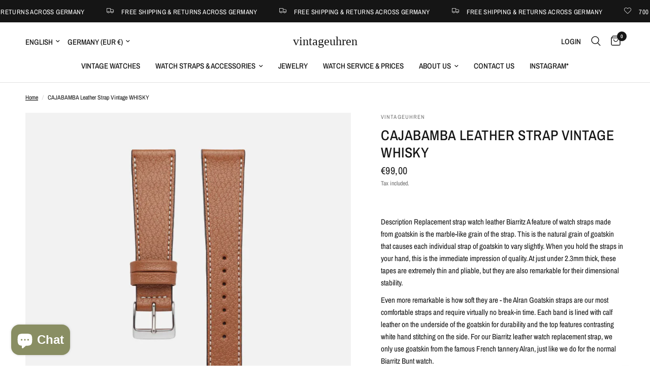

--- FILE ---
content_type: text/html; charset=utf-8
request_url: https://vintageuhren.net/products/cajabamba-leather-strap-vintage-whisky
body_size: 34665
content:
<!doctype html><html class="no-js" lang="en" dir="ltr">
<head>
	<meta charset="utf-8">
	<meta http-equiv="X-UA-Compatible" content="IE=edge,chrome=1">
	<meta name="viewport" content="width=device-width, initial-scale=1, maximum-scale=5, viewport-fit=cover">
	<meta name="theme-color" content="#ffffff">
	<link rel="canonical" href="https://vintageuhren.net/products/cajabamba-leather-strap-vintage-whisky">
	<link rel="preconnect" href="https://cdn.shopify.com" crossorigin>
	<link rel="preload" as="style" href="//vintageuhren.net/cdn/shop/t/14/assets/app.css?v=51429833205876811641681744133">
<link rel="preload" as="style" href="//vintageuhren.net/cdn/shop/t/14/assets/product.css?v=29086487133939070181682606850">



<link href="//vintageuhren.net/cdn/shop/t/14/assets/animations.min.js?v=43857518744990237831681744131" as="script" rel="preload">

<link href="//vintageuhren.net/cdn/shop/t/14/assets/vendor.min.js?v=157477036952821991051679052629" as="script" rel="preload">
<link href="//vintageuhren.net/cdn/shop/t/14/assets/app.js?v=31550366409967495501681744134" as="script" rel="preload">
<link href="//vintageuhren.net/cdn/shop/t/14/assets/slideshow.js?v=173579497955750101941679052629" as="script" rel="preload">

<script>
window.lazySizesConfig = window.lazySizesConfig || {};
window.lazySizesConfig.expand = 250;
window.lazySizesConfig.loadMode = 1;
window.lazySizesConfig.loadHidden = false;
</script>


	

	<title>
	CAJABAMBA Leather Strap Vintage WHISKY &ndash; vintageuhren
	</title>

	
	<meta name="description" content="  Description Replacement strap watch leather Biarritz A feature of watch straps made from goatskin is the marble-like grain of the strap. This is the natural grain of goatskin that causes each individual strap of goatskin to vary slightly. When you hold the straps in your hand, this is the immediate impression of qual">
	
<link rel="preconnect" href="https://fonts.shopifycdn.com" crossorigin>

<meta property="og:site_name" content="vintageuhren">
<meta property="og:url" content="https://vintageuhren.net/products/cajabamba-leather-strap-vintage-whisky">
<meta property="og:title" content="CAJABAMBA Leather Strap Vintage WHISKY">
<meta property="og:type" content="product">
<meta property="og:description" content="  Description Replacement strap watch leather Biarritz A feature of watch straps made from goatskin is the marble-like grain of the strap. This is the natural grain of goatskin that causes each individual strap of goatskin to vary slightly. When you hold the straps in your hand, this is the immediate impression of qual"><meta property="og:image" content="http://vintageuhren.net/cdn/shop/products/Bildschirmfoto2023-03-16um16.29.26.png?v=1678980611">
  <meta property="og:image:secure_url" content="https://vintageuhren.net/cdn/shop/products/Bildschirmfoto2023-03-16um16.29.26.png?v=1678980611">
  <meta property="og:image:width" content="675">
  <meta property="og:image:height" content="635"><meta property="og:price:amount" content="99,00">
  <meta property="og:price:currency" content="EUR"><meta name="twitter:card" content="summary_large_image">
<meta name="twitter:title" content="CAJABAMBA Leather Strap Vintage WHISKY">
<meta name="twitter:description" content="  Description Replacement strap watch leather Biarritz A feature of watch straps made from goatskin is the marble-like grain of the strap. This is the natural grain of goatskin that causes each individual strap of goatskin to vary slightly. When you hold the straps in your hand, this is the immediate impression of qual">


	<link href="//vintageuhren.net/cdn/shop/t/14/assets/app.css?v=51429833205876811641681744133" rel="stylesheet" type="text/css" media="all" />

	<style data-shopify>
	@font-face {
  font-family: "Archivo Narrow";
  font-weight: 400;
  font-style: normal;
  font-display: swap;
  src: url("//vintageuhren.net/cdn/fonts/archivo_narrow/archivonarrow_n4.5c3bab850a22055c235cf940f895d873a8689d70.woff2") format("woff2"),
       url("//vintageuhren.net/cdn/fonts/archivo_narrow/archivonarrow_n4.ea12dd22d3319d164475c1d047ae8f973041a9ff.woff") format("woff");
}

@font-face {
  font-family: "Archivo Narrow";
  font-weight: 500;
  font-style: normal;
  font-display: swap;
  src: url("//vintageuhren.net/cdn/fonts/archivo_narrow/archivonarrow_n5.d7d2ed7fbf03e65de95fbf4dd65b8f16594058a7.woff2") format("woff2"),
       url("//vintageuhren.net/cdn/fonts/archivo_narrow/archivonarrow_n5.1b34a2bfca6fa7ceb43f421bf0098175c735e91b.woff") format("woff");
}

@font-face {
  font-family: "Archivo Narrow";
  font-weight: 600;
  font-style: normal;
  font-display: swap;
  src: url("//vintageuhren.net/cdn/fonts/archivo_narrow/archivonarrow_n6.39db873f9e4e9c8ab7083354b267ce7500b7ee9e.woff2") format("woff2"),
       url("//vintageuhren.net/cdn/fonts/archivo_narrow/archivonarrow_n6.997d285d710a777a602467368cc2fbd11a20033e.woff") format("woff");
}

@font-face {
  font-family: "Archivo Narrow";
  font-weight: 400;
  font-style: italic;
  font-display: swap;
  src: url("//vintageuhren.net/cdn/fonts/archivo_narrow/archivonarrow_i4.59445c13f0e607542640c8a56f31dcd8ed680cfa.woff2") format("woff2"),
       url("//vintageuhren.net/cdn/fonts/archivo_narrow/archivonarrow_i4.bbf26c99347034f8df1f87b08c4a929cfc5255c8.woff") format("woff");
}

@font-face {
  font-family: "Archivo Narrow";
  font-weight: 600;
  font-style: italic;
  font-display: swap;
  src: url("//vintageuhren.net/cdn/fonts/archivo_narrow/archivonarrow_i6.21c69730cb55f9ff454529f520897ee241e78c97.woff2") format("woff2"),
       url("//vintageuhren.net/cdn/fonts/archivo_narrow/archivonarrow_i6.6c25ccdf80ef4616ffdc61ea3e51d7ed480f0d13.woff") format("woff");
}


		

h1,h2,h3,h4,h5,h6,
	.h1,.h2,.h3,.h4,.h5,.h6,
	.logolink.text-logo,
	.heading-font,
	.h1-xlarge,
	.h1-large,
	.customer-addresses .my-address .address-index {
		font-style: normal;
		font-weight: 400;
		font-family: "New York", Iowan Old Style, Apple Garamond, Baskerville, Times New Roman, Droid Serif, Times, Source Serif Pro, serif, Apple Color Emoji, Segoe UI Emoji, Segoe UI Symbol;
	}
	body,
	.body-font,
	.thb-product-detail .product-title {
		font-style: normal;
		font-weight: 400;
		font-family: "Archivo Narrow", sans-serif;
	}
	:root {
		--font-body-scale: 1.0;
		--font-body-line-height-scale: 1.0;
		--font-body-letter-spacing: 0.0em;
		--font-heading-scale: 1.0;
		--font-heading-line-height-scale: 1.0;
		--font-heading-letter-spacing: 0.02em;
		--font-navigation-scale: 1.0;
		--font-product-title-scale: 1.0;
		--font-product-title-line-height-scale: 1.0;
		--button-letter-spacing: 0.02em;--bg-body: #ffffff;
			--bg-body-rgb: 255,255,255;
			--bg-body-darken: #f7f7f7;
			--payment-terms-background-color: #ffffff;--color-body: #151515;
		  --color-body-rgb: 21,21,21;--color-accent: #151515;
			--color-accent-rgb: 21,21,21;--color-border: #E2E2E2;--color-form-border: #dedede;--color-announcement-bar-text: #ffffff;--color-announcement-bar-bg: #151515;--color-header-bg: #ffffff;
			--color-header-bg-rgb: 255,255,255;--color-header-text: #151515;
			--color-header-text-rgb: 21,21,21;--color-header-links: #151515;--color-header-links-hover: #151515;--color-header-icons: #151515;--color-header-border: #E2E2E2;--solid-button-background: #151515;--solid-button-label: #ffffff;--outline-button-label: #151515;--color-price: #151515;--color-star: #FD9A52;--color-dots: #151515;--color-inventory-instock: #279A4B;--color-inventory-lowstock: #FB9E5B;--section-spacing-mobile: 50px;--section-spacing-desktop: 90px;--button-border-radius: 0px;--color-badge-text: #ffffff;--color-badge-sold-out: #939393;--color-badge-sale: #151515;--badge-corner-radius: 13px;--color-footer-text: #FFFFFF;
			--color-footer-text-rgb: 255,255,255;--color-footer-link: #FFFFFF;--color-footer-link-hover: #FFFFFF;--color-footer-border: #444444;
			--color-footer-border-rgb: 68,68,68;--color-footer-bg: #151515;}
</style>


	<script>
		window.theme = window.theme || {};
		theme = {
			settings: {
				money_with_currency_format:"€{{amount_with_comma_separator}}",
				cart_drawer:true},
			routes: {
				root_url: '/',
				cart_url: '/cart',
				cart_add_url: '/cart/add',
				search_url: '/search',
				cart_change_url: '/cart/change',
				cart_update_url: '/cart/update',
				predictive_search_url: '/search/suggest',
			},
			variantStrings: {
        addToCart: `Add to cart`,
        soldOut: `Sold out`,
        unavailable: `Unavailable`,
      },
			strings: {
				requiresTerms: `You must agree with the terms and conditions of sales to check out`,
			}
		};
	</script>
	<script>window.performance && window.performance.mark && window.performance.mark('shopify.content_for_header.start');</script><meta name="google-site-verification" content="1r9uUbXywylh8cU8l6fwZ_2EFk75WxvQhOoiNMBY_KQ">
<meta id="shopify-digital-wallet" name="shopify-digital-wallet" content="/25677496419/digital_wallets/dialog">
<meta name="shopify-checkout-api-token" content="dd038a9ba6cc684a447592a71dcbf1a9">
<meta id="in-context-paypal-metadata" data-shop-id="25677496419" data-venmo-supported="false" data-environment="production" data-locale="en_US" data-paypal-v4="true" data-currency="EUR">
<link rel="alternate" type="application/json+oembed" href="https://vintageuhren.net/products/cajabamba-leather-strap-vintage-whisky.oembed">
<script async="async" src="/checkouts/internal/preloads.js?locale=en-DE"></script>
<script id="shopify-features" type="application/json">{"accessToken":"dd038a9ba6cc684a447592a71dcbf1a9","betas":["rich-media-storefront-analytics"],"domain":"vintageuhren.net","predictiveSearch":true,"shopId":25677496419,"locale":"en"}</script>
<script>var Shopify = Shopify || {};
Shopify.shop = "vintageuhren.myshopify.com";
Shopify.locale = "en";
Shopify.currency = {"active":"EUR","rate":"1.0"};
Shopify.country = "DE";
Shopify.theme = {"name":"Reformation","id":142959247625,"schema_name":"Reformation","schema_version":"1.5.1","theme_store_id":1762,"role":"main"};
Shopify.theme.handle = "null";
Shopify.theme.style = {"id":null,"handle":null};
Shopify.cdnHost = "vintageuhren.net/cdn";
Shopify.routes = Shopify.routes || {};
Shopify.routes.root = "/";</script>
<script type="module">!function(o){(o.Shopify=o.Shopify||{}).modules=!0}(window);</script>
<script>!function(o){function n(){var o=[];function n(){o.push(Array.prototype.slice.apply(arguments))}return n.q=o,n}var t=o.Shopify=o.Shopify||{};t.loadFeatures=n(),t.autoloadFeatures=n()}(window);</script>
<script id="shop-js-analytics" type="application/json">{"pageType":"product"}</script>
<script defer="defer" async type="module" src="//vintageuhren.net/cdn/shopifycloud/shop-js/modules/v2/client.init-shop-cart-sync_BdyHc3Nr.en.esm.js"></script>
<script defer="defer" async type="module" src="//vintageuhren.net/cdn/shopifycloud/shop-js/modules/v2/chunk.common_Daul8nwZ.esm.js"></script>
<script type="module">
  await import("//vintageuhren.net/cdn/shopifycloud/shop-js/modules/v2/client.init-shop-cart-sync_BdyHc3Nr.en.esm.js");
await import("//vintageuhren.net/cdn/shopifycloud/shop-js/modules/v2/chunk.common_Daul8nwZ.esm.js");

  window.Shopify.SignInWithShop?.initShopCartSync?.({"fedCMEnabled":true,"windoidEnabled":true});

</script>
<script>(function() {
  var isLoaded = false;
  function asyncLoad() {
    if (isLoaded) return;
    isLoaded = true;
    var urls = ["https:\/\/cdn.chaty.app\/pixel.js?id=TpSWspGe\u0026shop=vintageuhren.myshopify.com","https:\/\/app.gdpr-legal-cookie.com\/get-script.php?shop=vintageuhren.myshopify.com"];
    for (var i = 0; i < urls.length; i++) {
      var s = document.createElement('script');
      s.type = 'text/javascript';
      s.async = true;
      s.src = urls[i];
      var x = document.getElementsByTagName('script')[0];
      x.parentNode.insertBefore(s, x);
    }
  };
  if(window.attachEvent) {
    window.attachEvent('onload', asyncLoad);
  } else {
    window.addEventListener('load', asyncLoad, false);
  }
})();</script>
<script id="__st">var __st={"a":25677496419,"offset":3600,"reqid":"cff78eb2-f541-46df-aee4-7d60940ed803-1768982341","pageurl":"vintageuhren.net\/products\/cajabamba-leather-strap-vintage-whisky","u":"b50089dcd027","p":"product","rtyp":"product","rid":8190471471369};</script>
<script>window.ShopifyPaypalV4VisibilityTracking = true;</script>
<script id="captcha-bootstrap">!function(){'use strict';const t='contact',e='account',n='new_comment',o=[[t,t],['blogs',n],['comments',n],[t,'customer']],c=[[e,'customer_login'],[e,'guest_login'],[e,'recover_customer_password'],[e,'create_customer']],r=t=>t.map((([t,e])=>`form[action*='/${t}']:not([data-nocaptcha='true']) input[name='form_type'][value='${e}']`)).join(','),a=t=>()=>t?[...document.querySelectorAll(t)].map((t=>t.form)):[];function s(){const t=[...o],e=r(t);return a(e)}const i='password',u='form_key',d=['recaptcha-v3-token','g-recaptcha-response','h-captcha-response',i],f=()=>{try{return window.sessionStorage}catch{return}},m='__shopify_v',_=t=>t.elements[u];function p(t,e,n=!1){try{const o=window.sessionStorage,c=JSON.parse(o.getItem(e)),{data:r}=function(t){const{data:e,action:n}=t;return t[m]||n?{data:e,action:n}:{data:t,action:n}}(c);for(const[e,n]of Object.entries(r))t.elements[e]&&(t.elements[e].value=n);n&&o.removeItem(e)}catch(o){console.error('form repopulation failed',{error:o})}}const l='form_type',E='cptcha';function T(t){t.dataset[E]=!0}const w=window,h=w.document,L='Shopify',v='ce_forms',y='captcha';let A=!1;((t,e)=>{const n=(g='f06e6c50-85a8-45c8-87d0-21a2b65856fe',I='https://cdn.shopify.com/shopifycloud/storefront-forms-hcaptcha/ce_storefront_forms_captcha_hcaptcha.v1.5.2.iife.js',D={infoText:'Protected by hCaptcha',privacyText:'Privacy',termsText:'Terms'},(t,e,n)=>{const o=w[L][v],c=o.bindForm;if(c)return c(t,g,e,D).then(n);var r;o.q.push([[t,g,e,D],n]),r=I,A||(h.body.append(Object.assign(h.createElement('script'),{id:'captcha-provider',async:!0,src:r})),A=!0)});var g,I,D;w[L]=w[L]||{},w[L][v]=w[L][v]||{},w[L][v].q=[],w[L][y]=w[L][y]||{},w[L][y].protect=function(t,e){n(t,void 0,e),T(t)},Object.freeze(w[L][y]),function(t,e,n,w,h,L){const[v,y,A,g]=function(t,e,n){const i=e?o:[],u=t?c:[],d=[...i,...u],f=r(d),m=r(i),_=r(d.filter((([t,e])=>n.includes(e))));return[a(f),a(m),a(_),s()]}(w,h,L),I=t=>{const e=t.target;return e instanceof HTMLFormElement?e:e&&e.form},D=t=>v().includes(t);t.addEventListener('submit',(t=>{const e=I(t);if(!e)return;const n=D(e)&&!e.dataset.hcaptchaBound&&!e.dataset.recaptchaBound,o=_(e),c=g().includes(e)&&(!o||!o.value);(n||c)&&t.preventDefault(),c&&!n&&(function(t){try{if(!f())return;!function(t){const e=f();if(!e)return;const n=_(t);if(!n)return;const o=n.value;o&&e.removeItem(o)}(t);const e=Array.from(Array(32),(()=>Math.random().toString(36)[2])).join('');!function(t,e){_(t)||t.append(Object.assign(document.createElement('input'),{type:'hidden',name:u})),t.elements[u].value=e}(t,e),function(t,e){const n=f();if(!n)return;const o=[...t.querySelectorAll(`input[type='${i}']`)].map((({name:t})=>t)),c=[...d,...o],r={};for(const[a,s]of new FormData(t).entries())c.includes(a)||(r[a]=s);n.setItem(e,JSON.stringify({[m]:1,action:t.action,data:r}))}(t,e)}catch(e){console.error('failed to persist form',e)}}(e),e.submit())}));const S=(t,e)=>{t&&!t.dataset[E]&&(n(t,e.some((e=>e===t))),T(t))};for(const o of['focusin','change'])t.addEventListener(o,(t=>{const e=I(t);D(e)&&S(e,y())}));const B=e.get('form_key'),M=e.get(l),P=B&&M;t.addEventListener('DOMContentLoaded',(()=>{const t=y();if(P)for(const e of t)e.elements[l].value===M&&p(e,B);[...new Set([...A(),...v().filter((t=>'true'===t.dataset.shopifyCaptcha))])].forEach((e=>S(e,t)))}))}(h,new URLSearchParams(w.location.search),n,t,e,['guest_login'])})(!0,!0)}();</script>
<script integrity="sha256-4kQ18oKyAcykRKYeNunJcIwy7WH5gtpwJnB7kiuLZ1E=" data-source-attribution="shopify.loadfeatures" defer="defer" src="//vintageuhren.net/cdn/shopifycloud/storefront/assets/storefront/load_feature-a0a9edcb.js" crossorigin="anonymous"></script>
<script data-source-attribution="shopify.dynamic_checkout.dynamic.init">var Shopify=Shopify||{};Shopify.PaymentButton=Shopify.PaymentButton||{isStorefrontPortableWallets:!0,init:function(){window.Shopify.PaymentButton.init=function(){};var t=document.createElement("script");t.src="https://vintageuhren.net/cdn/shopifycloud/portable-wallets/latest/portable-wallets.en.js",t.type="module",document.head.appendChild(t)}};
</script>
<script data-source-attribution="shopify.dynamic_checkout.buyer_consent">
  function portableWalletsHideBuyerConsent(e){var t=document.getElementById("shopify-buyer-consent"),n=document.getElementById("shopify-subscription-policy-button");t&&n&&(t.classList.add("hidden"),t.setAttribute("aria-hidden","true"),n.removeEventListener("click",e))}function portableWalletsShowBuyerConsent(e){var t=document.getElementById("shopify-buyer-consent"),n=document.getElementById("shopify-subscription-policy-button");t&&n&&(t.classList.remove("hidden"),t.removeAttribute("aria-hidden"),n.addEventListener("click",e))}window.Shopify?.PaymentButton&&(window.Shopify.PaymentButton.hideBuyerConsent=portableWalletsHideBuyerConsent,window.Shopify.PaymentButton.showBuyerConsent=portableWalletsShowBuyerConsent);
</script>
<script>
  function portableWalletsCleanup(e){e&&e.src&&console.error("Failed to load portable wallets script "+e.src);var t=document.querySelectorAll("shopify-accelerated-checkout .shopify-payment-button__skeleton, shopify-accelerated-checkout-cart .wallet-cart-button__skeleton"),e=document.getElementById("shopify-buyer-consent");for(let e=0;e<t.length;e++)t[e].remove();e&&e.remove()}function portableWalletsNotLoadedAsModule(e){e instanceof ErrorEvent&&"string"==typeof e.message&&e.message.includes("import.meta")&&"string"==typeof e.filename&&e.filename.includes("portable-wallets")&&(window.removeEventListener("error",portableWalletsNotLoadedAsModule),window.Shopify.PaymentButton.failedToLoad=e,"loading"===document.readyState?document.addEventListener("DOMContentLoaded",window.Shopify.PaymentButton.init):window.Shopify.PaymentButton.init())}window.addEventListener("error",portableWalletsNotLoadedAsModule);
</script>

<script type="module" src="https://vintageuhren.net/cdn/shopifycloud/portable-wallets/latest/portable-wallets.en.js" onError="portableWalletsCleanup(this)" crossorigin="anonymous"></script>
<script nomodule>
  document.addEventListener("DOMContentLoaded", portableWalletsCleanup);
</script>

<link id="shopify-accelerated-checkout-styles" rel="stylesheet" media="screen" href="https://vintageuhren.net/cdn/shopifycloud/portable-wallets/latest/accelerated-checkout-backwards-compat.css" crossorigin="anonymous">
<style id="shopify-accelerated-checkout-cart">
        #shopify-buyer-consent {
  margin-top: 1em;
  display: inline-block;
  width: 100%;
}

#shopify-buyer-consent.hidden {
  display: none;
}

#shopify-subscription-policy-button {
  background: none;
  border: none;
  padding: 0;
  text-decoration: underline;
  font-size: inherit;
  cursor: pointer;
}

#shopify-subscription-policy-button::before {
  box-shadow: none;
}

      </style>

<script>window.performance && window.performance.mark && window.performance.mark('shopify.content_for_header.end');</script> <!-- Header hook for plugins -->

	<script>document.documentElement.className = document.documentElement.className.replace('no-js', 'js');</script>
<script src="https://cdn.shopify.com/extensions/e8878072-2f6b-4e89-8082-94b04320908d/inbox-1254/assets/inbox-chat-loader.js" type="text/javascript" defer="defer"></script>
<link href="https://monorail-edge.shopifysvc.com" rel="dns-prefetch">
<script>(function(){if ("sendBeacon" in navigator && "performance" in window) {try {var session_token_from_headers = performance.getEntriesByType('navigation')[0].serverTiming.find(x => x.name == '_s').description;} catch {var session_token_from_headers = undefined;}var session_cookie_matches = document.cookie.match(/_shopify_s=([^;]*)/);var session_token_from_cookie = session_cookie_matches && session_cookie_matches.length === 2 ? session_cookie_matches[1] : "";var session_token = session_token_from_headers || session_token_from_cookie || "";function handle_abandonment_event(e) {var entries = performance.getEntries().filter(function(entry) {return /monorail-edge.shopifysvc.com/.test(entry.name);});if (!window.abandonment_tracked && entries.length === 0) {window.abandonment_tracked = true;var currentMs = Date.now();var navigation_start = performance.timing.navigationStart;var payload = {shop_id: 25677496419,url: window.location.href,navigation_start,duration: currentMs - navigation_start,session_token,page_type: "product"};window.navigator.sendBeacon("https://monorail-edge.shopifysvc.com/v1/produce", JSON.stringify({schema_id: "online_store_buyer_site_abandonment/1.1",payload: payload,metadata: {event_created_at_ms: currentMs,event_sent_at_ms: currentMs}}));}}window.addEventListener('pagehide', handle_abandonment_event);}}());</script>
<script id="web-pixels-manager-setup">(function e(e,d,r,n,o){if(void 0===o&&(o={}),!Boolean(null===(a=null===(i=window.Shopify)||void 0===i?void 0:i.analytics)||void 0===a?void 0:a.replayQueue)){var i,a;window.Shopify=window.Shopify||{};var t=window.Shopify;t.analytics=t.analytics||{};var s=t.analytics;s.replayQueue=[],s.publish=function(e,d,r){return s.replayQueue.push([e,d,r]),!0};try{self.performance.mark("wpm:start")}catch(e){}var l=function(){var e={modern:/Edge?\/(1{2}[4-9]|1[2-9]\d|[2-9]\d{2}|\d{4,})\.\d+(\.\d+|)|Firefox\/(1{2}[4-9]|1[2-9]\d|[2-9]\d{2}|\d{4,})\.\d+(\.\d+|)|Chrom(ium|e)\/(9{2}|\d{3,})\.\d+(\.\d+|)|(Maci|X1{2}).+ Version\/(15\.\d+|(1[6-9]|[2-9]\d|\d{3,})\.\d+)([,.]\d+|)( \(\w+\)|)( Mobile\/\w+|) Safari\/|Chrome.+OPR\/(9{2}|\d{3,})\.\d+\.\d+|(CPU[ +]OS|iPhone[ +]OS|CPU[ +]iPhone|CPU IPhone OS|CPU iPad OS)[ +]+(15[._]\d+|(1[6-9]|[2-9]\d|\d{3,})[._]\d+)([._]\d+|)|Android:?[ /-](13[3-9]|1[4-9]\d|[2-9]\d{2}|\d{4,})(\.\d+|)(\.\d+|)|Android.+Firefox\/(13[5-9]|1[4-9]\d|[2-9]\d{2}|\d{4,})\.\d+(\.\d+|)|Android.+Chrom(ium|e)\/(13[3-9]|1[4-9]\d|[2-9]\d{2}|\d{4,})\.\d+(\.\d+|)|SamsungBrowser\/([2-9]\d|\d{3,})\.\d+/,legacy:/Edge?\/(1[6-9]|[2-9]\d|\d{3,})\.\d+(\.\d+|)|Firefox\/(5[4-9]|[6-9]\d|\d{3,})\.\d+(\.\d+|)|Chrom(ium|e)\/(5[1-9]|[6-9]\d|\d{3,})\.\d+(\.\d+|)([\d.]+$|.*Safari\/(?![\d.]+ Edge\/[\d.]+$))|(Maci|X1{2}).+ Version\/(10\.\d+|(1[1-9]|[2-9]\d|\d{3,})\.\d+)([,.]\d+|)( \(\w+\)|)( Mobile\/\w+|) Safari\/|Chrome.+OPR\/(3[89]|[4-9]\d|\d{3,})\.\d+\.\d+|(CPU[ +]OS|iPhone[ +]OS|CPU[ +]iPhone|CPU IPhone OS|CPU iPad OS)[ +]+(10[._]\d+|(1[1-9]|[2-9]\d|\d{3,})[._]\d+)([._]\d+|)|Android:?[ /-](13[3-9]|1[4-9]\d|[2-9]\d{2}|\d{4,})(\.\d+|)(\.\d+|)|Mobile Safari.+OPR\/([89]\d|\d{3,})\.\d+\.\d+|Android.+Firefox\/(13[5-9]|1[4-9]\d|[2-9]\d{2}|\d{4,})\.\d+(\.\d+|)|Android.+Chrom(ium|e)\/(13[3-9]|1[4-9]\d|[2-9]\d{2}|\d{4,})\.\d+(\.\d+|)|Android.+(UC? ?Browser|UCWEB|U3)[ /]?(15\.([5-9]|\d{2,})|(1[6-9]|[2-9]\d|\d{3,})\.\d+)\.\d+|SamsungBrowser\/(5\.\d+|([6-9]|\d{2,})\.\d+)|Android.+MQ{2}Browser\/(14(\.(9|\d{2,})|)|(1[5-9]|[2-9]\d|\d{3,})(\.\d+|))(\.\d+|)|K[Aa][Ii]OS\/(3\.\d+|([4-9]|\d{2,})\.\d+)(\.\d+|)/},d=e.modern,r=e.legacy,n=navigator.userAgent;return n.match(d)?"modern":n.match(r)?"legacy":"unknown"}(),u="modern"===l?"modern":"legacy",c=(null!=n?n:{modern:"",legacy:""})[u],f=function(e){return[e.baseUrl,"/wpm","/b",e.hashVersion,"modern"===e.buildTarget?"m":"l",".js"].join("")}({baseUrl:d,hashVersion:r,buildTarget:u}),m=function(e){var d=e.version,r=e.bundleTarget,n=e.surface,o=e.pageUrl,i=e.monorailEndpoint;return{emit:function(e){var a=e.status,t=e.errorMsg,s=(new Date).getTime(),l=JSON.stringify({metadata:{event_sent_at_ms:s},events:[{schema_id:"web_pixels_manager_load/3.1",payload:{version:d,bundle_target:r,page_url:o,status:a,surface:n,error_msg:t},metadata:{event_created_at_ms:s}}]});if(!i)return console&&console.warn&&console.warn("[Web Pixels Manager] No Monorail endpoint provided, skipping logging."),!1;try{return self.navigator.sendBeacon.bind(self.navigator)(i,l)}catch(e){}var u=new XMLHttpRequest;try{return u.open("POST",i,!0),u.setRequestHeader("Content-Type","text/plain"),u.send(l),!0}catch(e){return console&&console.warn&&console.warn("[Web Pixels Manager] Got an unhandled error while logging to Monorail."),!1}}}}({version:r,bundleTarget:l,surface:e.surface,pageUrl:self.location.href,monorailEndpoint:e.monorailEndpoint});try{o.browserTarget=l,function(e){var d=e.src,r=e.async,n=void 0===r||r,o=e.onload,i=e.onerror,a=e.sri,t=e.scriptDataAttributes,s=void 0===t?{}:t,l=document.createElement("script"),u=document.querySelector("head"),c=document.querySelector("body");if(l.async=n,l.src=d,a&&(l.integrity=a,l.crossOrigin="anonymous"),s)for(var f in s)if(Object.prototype.hasOwnProperty.call(s,f))try{l.dataset[f]=s[f]}catch(e){}if(o&&l.addEventListener("load",o),i&&l.addEventListener("error",i),u)u.appendChild(l);else{if(!c)throw new Error("Did not find a head or body element to append the script");c.appendChild(l)}}({src:f,async:!0,onload:function(){if(!function(){var e,d;return Boolean(null===(d=null===(e=window.Shopify)||void 0===e?void 0:e.analytics)||void 0===d?void 0:d.initialized)}()){var d=window.webPixelsManager.init(e)||void 0;if(d){var r=window.Shopify.analytics;r.replayQueue.forEach((function(e){var r=e[0],n=e[1],o=e[2];d.publishCustomEvent(r,n,o)})),r.replayQueue=[],r.publish=d.publishCustomEvent,r.visitor=d.visitor,r.initialized=!0}}},onerror:function(){return m.emit({status:"failed",errorMsg:"".concat(f," has failed to load")})},sri:function(e){var d=/^sha384-[A-Za-z0-9+/=]+$/;return"string"==typeof e&&d.test(e)}(c)?c:"",scriptDataAttributes:o}),m.emit({status:"loading"})}catch(e){m.emit({status:"failed",errorMsg:(null==e?void 0:e.message)||"Unknown error"})}}})({shopId: 25677496419,storefrontBaseUrl: "https://vintageuhren.net",extensionsBaseUrl: "https://extensions.shopifycdn.com/cdn/shopifycloud/web-pixels-manager",monorailEndpoint: "https://monorail-edge.shopifysvc.com/unstable/produce_batch",surface: "storefront-renderer",enabledBetaFlags: ["2dca8a86"],webPixelsConfigList: [{"id":"1128825097","configuration":"{\"config\":\"{\\\"pixel_id\\\":\\\"GT-NGSCCMC\\\",\\\"target_country\\\":\\\"DE\\\",\\\"gtag_events\\\":[{\\\"type\\\":\\\"purchase\\\",\\\"action_label\\\":\\\"MC-BX4JPJ56K3\\\"},{\\\"type\\\":\\\"page_view\\\",\\\"action_label\\\":\\\"MC-BX4JPJ56K3\\\"},{\\\"type\\\":\\\"view_item\\\",\\\"action_label\\\":\\\"MC-BX4JPJ56K3\\\"}],\\\"enable_monitoring_mode\\\":false}\"}","eventPayloadVersion":"v1","runtimeContext":"OPEN","scriptVersion":"b2a88bafab3e21179ed38636efcd8a93","type":"APP","apiClientId":1780363,"privacyPurposes":[],"dataSharingAdjustments":{"protectedCustomerApprovalScopes":["read_customer_address","read_customer_email","read_customer_name","read_customer_personal_data","read_customer_phone"]}},{"id":"176095497","eventPayloadVersion":"v1","runtimeContext":"LAX","scriptVersion":"1","type":"CUSTOM","privacyPurposes":["ANALYTICS"],"name":"Google Analytics tag (migrated)"},{"id":"shopify-app-pixel","configuration":"{}","eventPayloadVersion":"v1","runtimeContext":"STRICT","scriptVersion":"0450","apiClientId":"shopify-pixel","type":"APP","privacyPurposes":["ANALYTICS","MARKETING"]},{"id":"shopify-custom-pixel","eventPayloadVersion":"v1","runtimeContext":"LAX","scriptVersion":"0450","apiClientId":"shopify-pixel","type":"CUSTOM","privacyPurposes":["ANALYTICS","MARKETING"]}],isMerchantRequest: false,initData: {"shop":{"name":"vintageuhren","paymentSettings":{"currencyCode":"EUR"},"myshopifyDomain":"vintageuhren.myshopify.com","countryCode":"DE","storefrontUrl":"https:\/\/vintageuhren.net"},"customer":null,"cart":null,"checkout":null,"productVariants":[{"price":{"amount":99.0,"currencyCode":"EUR"},"product":{"title":"CAJABAMBA Leather Strap Vintage WHISKY","vendor":"vintageuhren","id":"8190471471369","untranslatedTitle":"CAJABAMBA Leather Strap Vintage WHISKY","url":"\/products\/cajabamba-leather-strap-vintage-whisky","type":"CAJABAMBA"},"id":"44283160887561","image":{"src":"\/\/vintageuhren.net\/cdn\/shop\/products\/Bildschirmfoto2023-03-16um16.29.26.png?v=1678980611"},"sku":null,"title":"18\/16 \/ WHISKY","untranslatedTitle":"18\/16 \/ WHISKY"},{"price":{"amount":99.0,"currencyCode":"EUR"},"product":{"title":"CAJABAMBA Leather Strap Vintage WHISKY","vendor":"vintageuhren","id":"8190471471369","untranslatedTitle":"CAJABAMBA Leather Strap Vintage WHISKY","url":"\/products\/cajabamba-leather-strap-vintage-whisky","type":"CAJABAMBA"},"id":"44283160920329","image":{"src":"\/\/vintageuhren.net\/cdn\/shop\/products\/Bildschirmfoto2023-03-16um16.29.26.png?v=1678980611"},"sku":null,"title":"19\/16 \/ WHISKY","untranslatedTitle":"19\/16 \/ WHISKY"},{"price":{"amount":99.0,"currencyCode":"EUR"},"product":{"title":"CAJABAMBA Leather Strap Vintage WHISKY","vendor":"vintageuhren","id":"8190471471369","untranslatedTitle":"CAJABAMBA Leather Strap Vintage WHISKY","url":"\/products\/cajabamba-leather-strap-vintage-whisky","type":"CAJABAMBA"},"id":"44283160953097","image":{"src":"\/\/vintageuhren.net\/cdn\/shop\/products\/Bildschirmfoto2023-03-16um16.29.26.png?v=1678980611"},"sku":null,"title":"20\/16 \/ WHISKY","untranslatedTitle":"20\/16 \/ WHISKY"}],"purchasingCompany":null},},"https://vintageuhren.net/cdn","fcfee988w5aeb613cpc8e4bc33m6693e112",{"modern":"","legacy":""},{"shopId":"25677496419","storefrontBaseUrl":"https:\/\/vintageuhren.net","extensionBaseUrl":"https:\/\/extensions.shopifycdn.com\/cdn\/shopifycloud\/web-pixels-manager","surface":"storefront-renderer","enabledBetaFlags":"[\"2dca8a86\"]","isMerchantRequest":"false","hashVersion":"fcfee988w5aeb613cpc8e4bc33m6693e112","publish":"custom","events":"[[\"page_viewed\",{}],[\"product_viewed\",{\"productVariant\":{\"price\":{\"amount\":99.0,\"currencyCode\":\"EUR\"},\"product\":{\"title\":\"CAJABAMBA Leather Strap Vintage WHISKY\",\"vendor\":\"vintageuhren\",\"id\":\"8190471471369\",\"untranslatedTitle\":\"CAJABAMBA Leather Strap Vintage WHISKY\",\"url\":\"\/products\/cajabamba-leather-strap-vintage-whisky\",\"type\":\"CAJABAMBA\"},\"id\":\"44283160887561\",\"image\":{\"src\":\"\/\/vintageuhren.net\/cdn\/shop\/products\/Bildschirmfoto2023-03-16um16.29.26.png?v=1678980611\"},\"sku\":null,\"title\":\"18\/16 \/ WHISKY\",\"untranslatedTitle\":\"18\/16 \/ WHISKY\"}}]]"});</script><script>
  window.ShopifyAnalytics = window.ShopifyAnalytics || {};
  window.ShopifyAnalytics.meta = window.ShopifyAnalytics.meta || {};
  window.ShopifyAnalytics.meta.currency = 'EUR';
  var meta = {"product":{"id":8190471471369,"gid":"gid:\/\/shopify\/Product\/8190471471369","vendor":"vintageuhren","type":"CAJABAMBA","handle":"cajabamba-leather-strap-vintage-whisky","variants":[{"id":44283160887561,"price":9900,"name":"CAJABAMBA Leather Strap Vintage WHISKY - 18\/16 \/ WHISKY","public_title":"18\/16 \/ WHISKY","sku":null},{"id":44283160920329,"price":9900,"name":"CAJABAMBA Leather Strap Vintage WHISKY - 19\/16 \/ WHISKY","public_title":"19\/16 \/ WHISKY","sku":null},{"id":44283160953097,"price":9900,"name":"CAJABAMBA Leather Strap Vintage WHISKY - 20\/16 \/ WHISKY","public_title":"20\/16 \/ WHISKY","sku":null}],"remote":false},"page":{"pageType":"product","resourceType":"product","resourceId":8190471471369,"requestId":"cff78eb2-f541-46df-aee4-7d60940ed803-1768982341"}};
  for (var attr in meta) {
    window.ShopifyAnalytics.meta[attr] = meta[attr];
  }
</script>
<script class="analytics">
  (function () {
    var customDocumentWrite = function(content) {
      var jquery = null;

      if (window.jQuery) {
        jquery = window.jQuery;
      } else if (window.Checkout && window.Checkout.$) {
        jquery = window.Checkout.$;
      }

      if (jquery) {
        jquery('body').append(content);
      }
    };

    var hasLoggedConversion = function(token) {
      if (token) {
        return document.cookie.indexOf('loggedConversion=' + token) !== -1;
      }
      return false;
    }

    var setCookieIfConversion = function(token) {
      if (token) {
        var twoMonthsFromNow = new Date(Date.now());
        twoMonthsFromNow.setMonth(twoMonthsFromNow.getMonth() + 2);

        document.cookie = 'loggedConversion=' + token + '; expires=' + twoMonthsFromNow;
      }
    }

    var trekkie = window.ShopifyAnalytics.lib = window.trekkie = window.trekkie || [];
    if (trekkie.integrations) {
      return;
    }
    trekkie.methods = [
      'identify',
      'page',
      'ready',
      'track',
      'trackForm',
      'trackLink'
    ];
    trekkie.factory = function(method) {
      return function() {
        var args = Array.prototype.slice.call(arguments);
        args.unshift(method);
        trekkie.push(args);
        return trekkie;
      };
    };
    for (var i = 0; i < trekkie.methods.length; i++) {
      var key = trekkie.methods[i];
      trekkie[key] = trekkie.factory(key);
    }
    trekkie.load = function(config) {
      trekkie.config = config || {};
      trekkie.config.initialDocumentCookie = document.cookie;
      var first = document.getElementsByTagName('script')[0];
      var script = document.createElement('script');
      script.type = 'text/javascript';
      script.onerror = function(e) {
        var scriptFallback = document.createElement('script');
        scriptFallback.type = 'text/javascript';
        scriptFallback.onerror = function(error) {
                var Monorail = {
      produce: function produce(monorailDomain, schemaId, payload) {
        var currentMs = new Date().getTime();
        var event = {
          schema_id: schemaId,
          payload: payload,
          metadata: {
            event_created_at_ms: currentMs,
            event_sent_at_ms: currentMs
          }
        };
        return Monorail.sendRequest("https://" + monorailDomain + "/v1/produce", JSON.stringify(event));
      },
      sendRequest: function sendRequest(endpointUrl, payload) {
        // Try the sendBeacon API
        if (window && window.navigator && typeof window.navigator.sendBeacon === 'function' && typeof window.Blob === 'function' && !Monorail.isIos12()) {
          var blobData = new window.Blob([payload], {
            type: 'text/plain'
          });

          if (window.navigator.sendBeacon(endpointUrl, blobData)) {
            return true;
          } // sendBeacon was not successful

        } // XHR beacon

        var xhr = new XMLHttpRequest();

        try {
          xhr.open('POST', endpointUrl);
          xhr.setRequestHeader('Content-Type', 'text/plain');
          xhr.send(payload);
        } catch (e) {
          console.log(e);
        }

        return false;
      },
      isIos12: function isIos12() {
        return window.navigator.userAgent.lastIndexOf('iPhone; CPU iPhone OS 12_') !== -1 || window.navigator.userAgent.lastIndexOf('iPad; CPU OS 12_') !== -1;
      }
    };
    Monorail.produce('monorail-edge.shopifysvc.com',
      'trekkie_storefront_load_errors/1.1',
      {shop_id: 25677496419,
      theme_id: 142959247625,
      app_name: "storefront",
      context_url: window.location.href,
      source_url: "//vintageuhren.net/cdn/s/trekkie.storefront.cd680fe47e6c39ca5d5df5f0a32d569bc48c0f27.min.js"});

        };
        scriptFallback.async = true;
        scriptFallback.src = '//vintageuhren.net/cdn/s/trekkie.storefront.cd680fe47e6c39ca5d5df5f0a32d569bc48c0f27.min.js';
        first.parentNode.insertBefore(scriptFallback, first);
      };
      script.async = true;
      script.src = '//vintageuhren.net/cdn/s/trekkie.storefront.cd680fe47e6c39ca5d5df5f0a32d569bc48c0f27.min.js';
      first.parentNode.insertBefore(script, first);
    };
    trekkie.load(
      {"Trekkie":{"appName":"storefront","development":false,"defaultAttributes":{"shopId":25677496419,"isMerchantRequest":null,"themeId":142959247625,"themeCityHash":"17053231356011288240","contentLanguage":"en","currency":"EUR","eventMetadataId":"a9f913ec-36a4-4574-b21d-0ec5cc208071"},"isServerSideCookieWritingEnabled":true,"monorailRegion":"shop_domain","enabledBetaFlags":["65f19447"]},"Session Attribution":{},"S2S":{"facebookCapiEnabled":true,"source":"trekkie-storefront-renderer","apiClientId":580111}}
    );

    var loaded = false;
    trekkie.ready(function() {
      if (loaded) return;
      loaded = true;

      window.ShopifyAnalytics.lib = window.trekkie;

      var originalDocumentWrite = document.write;
      document.write = customDocumentWrite;
      try { window.ShopifyAnalytics.merchantGoogleAnalytics.call(this); } catch(error) {};
      document.write = originalDocumentWrite;

      window.ShopifyAnalytics.lib.page(null,{"pageType":"product","resourceType":"product","resourceId":8190471471369,"requestId":"cff78eb2-f541-46df-aee4-7d60940ed803-1768982341","shopifyEmitted":true});

      var match = window.location.pathname.match(/checkouts\/(.+)\/(thank_you|post_purchase)/)
      var token = match? match[1]: undefined;
      if (!hasLoggedConversion(token)) {
        setCookieIfConversion(token);
        window.ShopifyAnalytics.lib.track("Viewed Product",{"currency":"EUR","variantId":44283160887561,"productId":8190471471369,"productGid":"gid:\/\/shopify\/Product\/8190471471369","name":"CAJABAMBA Leather Strap Vintage WHISKY - 18\/16 \/ WHISKY","price":"99.00","sku":null,"brand":"vintageuhren","variant":"18\/16 \/ WHISKY","category":"CAJABAMBA","nonInteraction":true,"remote":false},undefined,undefined,{"shopifyEmitted":true});
      window.ShopifyAnalytics.lib.track("monorail:\/\/trekkie_storefront_viewed_product\/1.1",{"currency":"EUR","variantId":44283160887561,"productId":8190471471369,"productGid":"gid:\/\/shopify\/Product\/8190471471369","name":"CAJABAMBA Leather Strap Vintage WHISKY - 18\/16 \/ WHISKY","price":"99.00","sku":null,"brand":"vintageuhren","variant":"18\/16 \/ WHISKY","category":"CAJABAMBA","nonInteraction":true,"remote":false,"referer":"https:\/\/vintageuhren.net\/products\/cajabamba-leather-strap-vintage-whisky"});
      }
    });


        var eventsListenerScript = document.createElement('script');
        eventsListenerScript.async = true;
        eventsListenerScript.src = "//vintageuhren.net/cdn/shopifycloud/storefront/assets/shop_events_listener-3da45d37.js";
        document.getElementsByTagName('head')[0].appendChild(eventsListenerScript);

})();</script>
  <script>
  if (!window.ga || (window.ga && typeof window.ga !== 'function')) {
    window.ga = function ga() {
      (window.ga.q = window.ga.q || []).push(arguments);
      if (window.Shopify && window.Shopify.analytics && typeof window.Shopify.analytics.publish === 'function') {
        window.Shopify.analytics.publish("ga_stub_called", {}, {sendTo: "google_osp_migration"});
      }
      console.error("Shopify's Google Analytics stub called with:", Array.from(arguments), "\nSee https://help.shopify.com/manual/promoting-marketing/pixels/pixel-migration#google for more information.");
    };
    if (window.Shopify && window.Shopify.analytics && typeof window.Shopify.analytics.publish === 'function') {
      window.Shopify.analytics.publish("ga_stub_initialized", {}, {sendTo: "google_osp_migration"});
    }
  }
</script>
<script
  defer
  src="https://vintageuhren.net/cdn/shopifycloud/perf-kit/shopify-perf-kit-3.0.4.min.js"
  data-application="storefront-renderer"
  data-shop-id="25677496419"
  data-render-region="gcp-us-east1"
  data-page-type="product"
  data-theme-instance-id="142959247625"
  data-theme-name="Reformation"
  data-theme-version="1.5.1"
  data-monorail-region="shop_domain"
  data-resource-timing-sampling-rate="10"
  data-shs="true"
  data-shs-beacon="true"
  data-shs-export-with-fetch="true"
  data-shs-logs-sample-rate="1"
  data-shs-beacon-endpoint="https://vintageuhren.net/api/collect"
></script>
</head>
<body class="animations-true button-uppercase-true navigation-uppercase-true product-title-uppercase-true template-product template-product">
	<a class="screen-reader-shortcut" href="#main-content">Skip to content</a>
	<div id="wrapper">
		<!-- BEGIN sections: header-group -->
<div id="shopify-section-sections--17868660539657__announcement-bar" class="shopify-section shopify-section-group-header-group announcement-bar-section"><link href="//vintageuhren.net/cdn/shop/t/14/assets/announcement-bar.css?v=100795429251865810581681744132" rel="stylesheet" type="text/css" media="all" /><div class="announcement-bar">
			<div class="announcement-bar--inner direction-left announcement-bar--marquee" style="--marquee-speed: 20s"><div><div class="announcement-bar--item" ><a href="/pages/warranty" target="_blank"><svg class="icon icon-accordion color-foreground-" aria-hidden="true" focusable="false" role="presentation" xmlns="http://www.w3.org/2000/svg" width="20" height="20" viewBox="0 0 20 20"><path d="M10 5.2393L8.5149 3.77392C6.79996 2.08174 4.01945 2.08174 2.30451 3.77392C0.589562 5.4661 0.589563 8.2097 2.30451 9.90188L10 17.4952L17.6955 9.90188C19.4104 8.2097 19.4104 5.4661 17.6955 3.77392C15.9805 2.08174 13.2 2.08174 11.4851 3.77392L10 5.2393ZM10.765 3.06343C12.8777 0.978857 16.3029 0.978856 18.4155 3.06343C20.5282 5.148 20.5282 8.52779 18.4155 10.6124L10.72 18.2057C10.3224 18.5981 9.67763 18.5981 9.27996 18.2057L1.58446 10.6124C-0.528154 8.52779 -0.528154 5.14801 1.58446 3.06343C3.69708 0.978859 7.12233 0.978858 9.23495 3.06343L10 3.81832L10.765 3.06343Z" fill-rule="evenodd"/></svg>700 DAYS GUARANTEE</a></div><div class="announcement-bar--item" ><a href="/pages/shipping-payments" target="_blank"><svg class="icon icon-accordion color-foreground-" aria-hidden="true" focusable="false" role="presentation" xmlns="http://www.w3.org/2000/svg" width="20" height="20" viewBox="0 0 20 20"><path d="M0 3.75156C0 3.47454 0.224196 3.24997 0.500755 3.24997H10.647C10.9235 3.24997 11.1477 3.47454 11.1477 3.75156V5.07505V5.63362V6.10938V13.6616C10.9427 14.0067 10.8813 14.1101 10.5516 14.6648L7.22339 14.6646V13.6614H10.1462V4.25316H1.00151V13.6614H2.6842V14.6646H0.500755C0.224196 14.6646 0 14.44 0 14.163V3.75156Z"/>
      <path d="M18.9985 8.08376L11.1477 6.10938V5.07505L19.6212 7.20603C19.8439 7.26203 20 7.46255 20 7.69253V14.1631C20 14.4401 19.7758 14.6647 19.4992 14.6647H17.3071V13.6615H18.9985V8.08376ZM11.1477 13.6616L13.3442 13.6615L13.3443 14.6647L10.5516 14.6648L11.1477 13.6616Z"/>
      <path d="M7.71269 14.1854C7.71269 15.6018 6.56643 16.75 5.15245 16.75C3.73847 16.75 2.59221 15.6018 2.59221 14.1854C2.59221 12.7691 3.73847 11.6209 5.15245 11.6209C6.56643 11.6209 7.71269 12.7691 7.71269 14.1854ZM5.15245 15.7468C6.01331 15.7468 6.71118 15.0478 6.71118 14.1854C6.71118 13.3231 6.01331 12.6241 5.15245 12.6241C4.29159 12.6241 3.59372 13.3231 3.59372 14.1854C3.59372 15.0478 4.29159 15.7468 5.15245 15.7468Z"/>
      <path d="M17.5196 14.1854C17.5196 15.6018 16.3733 16.75 14.9593 16.75C13.5454 16.75 12.3991 15.6018 12.3991 14.1854C12.3991 12.7691 13.5454 11.6209 14.9593 11.6209C16.3733 11.6209 17.5196 12.7691 17.5196 14.1854ZM14.9593 15.7468C15.8202 15.7468 16.5181 15.0478 16.5181 14.1854C16.5181 13.3231 15.8202 12.6241 14.9593 12.6241C14.0985 12.6241 13.4006 13.3231 13.4006 14.1854C13.4006 15.0478 14.0985 15.7468 14.9593 15.7468Z"/></svg>FREE SHIPPING & RETURNS ACROSS GERMANY</a></div><div class="announcement-bar--item" ><a href="/pages/shipping-payments" target="_blank"><svg class="icon icon-accordion color-foreground-" aria-hidden="true" focusable="false" role="presentation" xmlns="http://www.w3.org/2000/svg" width="20" height="20" viewBox="0 0 20 20"><path d="M0 3.75156C0 3.47454 0.224196 3.24997 0.500755 3.24997H10.647C10.9235 3.24997 11.1477 3.47454 11.1477 3.75156V5.07505V5.63362V6.10938V13.6616C10.9427 14.0067 10.8813 14.1101 10.5516 14.6648L7.22339 14.6646V13.6614H10.1462V4.25316H1.00151V13.6614H2.6842V14.6646H0.500755C0.224196 14.6646 0 14.44 0 14.163V3.75156Z"/>
      <path d="M18.9985 8.08376L11.1477 6.10938V5.07505L19.6212 7.20603C19.8439 7.26203 20 7.46255 20 7.69253V14.1631C20 14.4401 19.7758 14.6647 19.4992 14.6647H17.3071V13.6615H18.9985V8.08376ZM11.1477 13.6616L13.3442 13.6615L13.3443 14.6647L10.5516 14.6648L11.1477 13.6616Z"/>
      <path d="M7.71269 14.1854C7.71269 15.6018 6.56643 16.75 5.15245 16.75C3.73847 16.75 2.59221 15.6018 2.59221 14.1854C2.59221 12.7691 3.73847 11.6209 5.15245 11.6209C6.56643 11.6209 7.71269 12.7691 7.71269 14.1854ZM5.15245 15.7468C6.01331 15.7468 6.71118 15.0478 6.71118 14.1854C6.71118 13.3231 6.01331 12.6241 5.15245 12.6241C4.29159 12.6241 3.59372 13.3231 3.59372 14.1854C3.59372 15.0478 4.29159 15.7468 5.15245 15.7468Z"/>
      <path d="M17.5196 14.1854C17.5196 15.6018 16.3733 16.75 14.9593 16.75C13.5454 16.75 12.3991 15.6018 12.3991 14.1854C12.3991 12.7691 13.5454 11.6209 14.9593 11.6209C16.3733 11.6209 17.5196 12.7691 17.5196 14.1854ZM14.9593 15.7468C15.8202 15.7468 16.5181 15.0478 16.5181 14.1854C16.5181 13.3231 15.8202 12.6241 14.9593 12.6241C14.0985 12.6241 13.4006 13.3231 13.4006 14.1854C13.4006 15.0478 14.0985 15.7468 14.9593 15.7468Z"/></svg>FREE SHIPPING & RETURNS ACROSS GERMANY</a></div><div class="announcement-bar--item" ><a href="/pages/shipping-payments" target="_blank"><svg class="icon icon-accordion color-foreground-" aria-hidden="true" focusable="false" role="presentation" xmlns="http://www.w3.org/2000/svg" width="20" height="20" viewBox="0 0 20 20"><path d="M0 3.75156C0 3.47454 0.224196 3.24997 0.500755 3.24997H10.647C10.9235 3.24997 11.1477 3.47454 11.1477 3.75156V5.07505V5.63362V6.10938V13.6616C10.9427 14.0067 10.8813 14.1101 10.5516 14.6648L7.22339 14.6646V13.6614H10.1462V4.25316H1.00151V13.6614H2.6842V14.6646H0.500755C0.224196 14.6646 0 14.44 0 14.163V3.75156Z"/>
      <path d="M18.9985 8.08376L11.1477 6.10938V5.07505L19.6212 7.20603C19.8439 7.26203 20 7.46255 20 7.69253V14.1631C20 14.4401 19.7758 14.6647 19.4992 14.6647H17.3071V13.6615H18.9985V8.08376ZM11.1477 13.6616L13.3442 13.6615L13.3443 14.6647L10.5516 14.6648L11.1477 13.6616Z"/>
      <path d="M7.71269 14.1854C7.71269 15.6018 6.56643 16.75 5.15245 16.75C3.73847 16.75 2.59221 15.6018 2.59221 14.1854C2.59221 12.7691 3.73847 11.6209 5.15245 11.6209C6.56643 11.6209 7.71269 12.7691 7.71269 14.1854ZM5.15245 15.7468C6.01331 15.7468 6.71118 15.0478 6.71118 14.1854C6.71118 13.3231 6.01331 12.6241 5.15245 12.6241C4.29159 12.6241 3.59372 13.3231 3.59372 14.1854C3.59372 15.0478 4.29159 15.7468 5.15245 15.7468Z"/>
      <path d="M17.5196 14.1854C17.5196 15.6018 16.3733 16.75 14.9593 16.75C13.5454 16.75 12.3991 15.6018 12.3991 14.1854C12.3991 12.7691 13.5454 11.6209 14.9593 11.6209C16.3733 11.6209 17.5196 12.7691 17.5196 14.1854ZM14.9593 15.7468C15.8202 15.7468 16.5181 15.0478 16.5181 14.1854C16.5181 13.3231 15.8202 12.6241 14.9593 12.6241C14.0985 12.6241 13.4006 13.3231 13.4006 14.1854C13.4006 15.0478 14.0985 15.7468 14.9593 15.7468Z"/></svg>FREE SHIPPING & RETURNS ACROSS GERMANY</a></div><div class="announcement-bar--item" ><a href="/pages/shipping-payments" target="_blank"><svg class="icon icon-accordion color-foreground-" aria-hidden="true" focusable="false" role="presentation" xmlns="http://www.w3.org/2000/svg" width="20" height="20" viewBox="0 0 20 20"><path d="M0 3.75156C0 3.47454 0.224196 3.24997 0.500755 3.24997H10.647C10.9235 3.24997 11.1477 3.47454 11.1477 3.75156V5.07505V5.63362V6.10938V13.6616C10.9427 14.0067 10.8813 14.1101 10.5516 14.6648L7.22339 14.6646V13.6614H10.1462V4.25316H1.00151V13.6614H2.6842V14.6646H0.500755C0.224196 14.6646 0 14.44 0 14.163V3.75156Z"/>
      <path d="M18.9985 8.08376L11.1477 6.10938V5.07505L19.6212 7.20603C19.8439 7.26203 20 7.46255 20 7.69253V14.1631C20 14.4401 19.7758 14.6647 19.4992 14.6647H17.3071V13.6615H18.9985V8.08376ZM11.1477 13.6616L13.3442 13.6615L13.3443 14.6647L10.5516 14.6648L11.1477 13.6616Z"/>
      <path d="M7.71269 14.1854C7.71269 15.6018 6.56643 16.75 5.15245 16.75C3.73847 16.75 2.59221 15.6018 2.59221 14.1854C2.59221 12.7691 3.73847 11.6209 5.15245 11.6209C6.56643 11.6209 7.71269 12.7691 7.71269 14.1854ZM5.15245 15.7468C6.01331 15.7468 6.71118 15.0478 6.71118 14.1854C6.71118 13.3231 6.01331 12.6241 5.15245 12.6241C4.29159 12.6241 3.59372 13.3231 3.59372 14.1854C3.59372 15.0478 4.29159 15.7468 5.15245 15.7468Z"/>
      <path d="M17.5196 14.1854C17.5196 15.6018 16.3733 16.75 14.9593 16.75C13.5454 16.75 12.3991 15.6018 12.3991 14.1854C12.3991 12.7691 13.5454 11.6209 14.9593 11.6209C16.3733 11.6209 17.5196 12.7691 17.5196 14.1854ZM14.9593 15.7468C15.8202 15.7468 16.5181 15.0478 16.5181 14.1854C16.5181 13.3231 15.8202 12.6241 14.9593 12.6241C14.0985 12.6241 13.4006 13.3231 13.4006 14.1854C13.4006 15.0478 14.0985 15.7468 14.9593 15.7468Z"/></svg>FREE SHIPPING & RETURNS ACROSS GERMANY</a></div></div><div><div class="announcement-bar--item" ><a href="/pages/warranty" target="_blank"><svg class="icon icon-accordion color-foreground-" aria-hidden="true" focusable="false" role="presentation" xmlns="http://www.w3.org/2000/svg" width="20" height="20" viewBox="0 0 20 20"><path d="M10 5.2393L8.5149 3.77392C6.79996 2.08174 4.01945 2.08174 2.30451 3.77392C0.589562 5.4661 0.589563 8.2097 2.30451 9.90188L10 17.4952L17.6955 9.90188C19.4104 8.2097 19.4104 5.4661 17.6955 3.77392C15.9805 2.08174 13.2 2.08174 11.4851 3.77392L10 5.2393ZM10.765 3.06343C12.8777 0.978857 16.3029 0.978856 18.4155 3.06343C20.5282 5.148 20.5282 8.52779 18.4155 10.6124L10.72 18.2057C10.3224 18.5981 9.67763 18.5981 9.27996 18.2057L1.58446 10.6124C-0.528154 8.52779 -0.528154 5.14801 1.58446 3.06343C3.69708 0.978859 7.12233 0.978858 9.23495 3.06343L10 3.81832L10.765 3.06343Z" fill-rule="evenodd"/></svg>700 DAYS GUARANTEE</a></div><div class="announcement-bar--item" ><a href="/pages/shipping-payments" target="_blank"><svg class="icon icon-accordion color-foreground-" aria-hidden="true" focusable="false" role="presentation" xmlns="http://www.w3.org/2000/svg" width="20" height="20" viewBox="0 0 20 20"><path d="M0 3.75156C0 3.47454 0.224196 3.24997 0.500755 3.24997H10.647C10.9235 3.24997 11.1477 3.47454 11.1477 3.75156V5.07505V5.63362V6.10938V13.6616C10.9427 14.0067 10.8813 14.1101 10.5516 14.6648L7.22339 14.6646V13.6614H10.1462V4.25316H1.00151V13.6614H2.6842V14.6646H0.500755C0.224196 14.6646 0 14.44 0 14.163V3.75156Z"/>
      <path d="M18.9985 8.08376L11.1477 6.10938V5.07505L19.6212 7.20603C19.8439 7.26203 20 7.46255 20 7.69253V14.1631C20 14.4401 19.7758 14.6647 19.4992 14.6647H17.3071V13.6615H18.9985V8.08376ZM11.1477 13.6616L13.3442 13.6615L13.3443 14.6647L10.5516 14.6648L11.1477 13.6616Z"/>
      <path d="M7.71269 14.1854C7.71269 15.6018 6.56643 16.75 5.15245 16.75C3.73847 16.75 2.59221 15.6018 2.59221 14.1854C2.59221 12.7691 3.73847 11.6209 5.15245 11.6209C6.56643 11.6209 7.71269 12.7691 7.71269 14.1854ZM5.15245 15.7468C6.01331 15.7468 6.71118 15.0478 6.71118 14.1854C6.71118 13.3231 6.01331 12.6241 5.15245 12.6241C4.29159 12.6241 3.59372 13.3231 3.59372 14.1854C3.59372 15.0478 4.29159 15.7468 5.15245 15.7468Z"/>
      <path d="M17.5196 14.1854C17.5196 15.6018 16.3733 16.75 14.9593 16.75C13.5454 16.75 12.3991 15.6018 12.3991 14.1854C12.3991 12.7691 13.5454 11.6209 14.9593 11.6209C16.3733 11.6209 17.5196 12.7691 17.5196 14.1854ZM14.9593 15.7468C15.8202 15.7468 16.5181 15.0478 16.5181 14.1854C16.5181 13.3231 15.8202 12.6241 14.9593 12.6241C14.0985 12.6241 13.4006 13.3231 13.4006 14.1854C13.4006 15.0478 14.0985 15.7468 14.9593 15.7468Z"/></svg>FREE SHIPPING & RETURNS ACROSS GERMANY</a></div><div class="announcement-bar--item" ><a href="/pages/shipping-payments" target="_blank"><svg class="icon icon-accordion color-foreground-" aria-hidden="true" focusable="false" role="presentation" xmlns="http://www.w3.org/2000/svg" width="20" height="20" viewBox="0 0 20 20"><path d="M0 3.75156C0 3.47454 0.224196 3.24997 0.500755 3.24997H10.647C10.9235 3.24997 11.1477 3.47454 11.1477 3.75156V5.07505V5.63362V6.10938V13.6616C10.9427 14.0067 10.8813 14.1101 10.5516 14.6648L7.22339 14.6646V13.6614H10.1462V4.25316H1.00151V13.6614H2.6842V14.6646H0.500755C0.224196 14.6646 0 14.44 0 14.163V3.75156Z"/>
      <path d="M18.9985 8.08376L11.1477 6.10938V5.07505L19.6212 7.20603C19.8439 7.26203 20 7.46255 20 7.69253V14.1631C20 14.4401 19.7758 14.6647 19.4992 14.6647H17.3071V13.6615H18.9985V8.08376ZM11.1477 13.6616L13.3442 13.6615L13.3443 14.6647L10.5516 14.6648L11.1477 13.6616Z"/>
      <path d="M7.71269 14.1854C7.71269 15.6018 6.56643 16.75 5.15245 16.75C3.73847 16.75 2.59221 15.6018 2.59221 14.1854C2.59221 12.7691 3.73847 11.6209 5.15245 11.6209C6.56643 11.6209 7.71269 12.7691 7.71269 14.1854ZM5.15245 15.7468C6.01331 15.7468 6.71118 15.0478 6.71118 14.1854C6.71118 13.3231 6.01331 12.6241 5.15245 12.6241C4.29159 12.6241 3.59372 13.3231 3.59372 14.1854C3.59372 15.0478 4.29159 15.7468 5.15245 15.7468Z"/>
      <path d="M17.5196 14.1854C17.5196 15.6018 16.3733 16.75 14.9593 16.75C13.5454 16.75 12.3991 15.6018 12.3991 14.1854C12.3991 12.7691 13.5454 11.6209 14.9593 11.6209C16.3733 11.6209 17.5196 12.7691 17.5196 14.1854ZM14.9593 15.7468C15.8202 15.7468 16.5181 15.0478 16.5181 14.1854C16.5181 13.3231 15.8202 12.6241 14.9593 12.6241C14.0985 12.6241 13.4006 13.3231 13.4006 14.1854C13.4006 15.0478 14.0985 15.7468 14.9593 15.7468Z"/></svg>FREE SHIPPING & RETURNS ACROSS GERMANY</a></div><div class="announcement-bar--item" ><a href="/pages/shipping-payments" target="_blank"><svg class="icon icon-accordion color-foreground-" aria-hidden="true" focusable="false" role="presentation" xmlns="http://www.w3.org/2000/svg" width="20" height="20" viewBox="0 0 20 20"><path d="M0 3.75156C0 3.47454 0.224196 3.24997 0.500755 3.24997H10.647C10.9235 3.24997 11.1477 3.47454 11.1477 3.75156V5.07505V5.63362V6.10938V13.6616C10.9427 14.0067 10.8813 14.1101 10.5516 14.6648L7.22339 14.6646V13.6614H10.1462V4.25316H1.00151V13.6614H2.6842V14.6646H0.500755C0.224196 14.6646 0 14.44 0 14.163V3.75156Z"/>
      <path d="M18.9985 8.08376L11.1477 6.10938V5.07505L19.6212 7.20603C19.8439 7.26203 20 7.46255 20 7.69253V14.1631C20 14.4401 19.7758 14.6647 19.4992 14.6647H17.3071V13.6615H18.9985V8.08376ZM11.1477 13.6616L13.3442 13.6615L13.3443 14.6647L10.5516 14.6648L11.1477 13.6616Z"/>
      <path d="M7.71269 14.1854C7.71269 15.6018 6.56643 16.75 5.15245 16.75C3.73847 16.75 2.59221 15.6018 2.59221 14.1854C2.59221 12.7691 3.73847 11.6209 5.15245 11.6209C6.56643 11.6209 7.71269 12.7691 7.71269 14.1854ZM5.15245 15.7468C6.01331 15.7468 6.71118 15.0478 6.71118 14.1854C6.71118 13.3231 6.01331 12.6241 5.15245 12.6241C4.29159 12.6241 3.59372 13.3231 3.59372 14.1854C3.59372 15.0478 4.29159 15.7468 5.15245 15.7468Z"/>
      <path d="M17.5196 14.1854C17.5196 15.6018 16.3733 16.75 14.9593 16.75C13.5454 16.75 12.3991 15.6018 12.3991 14.1854C12.3991 12.7691 13.5454 11.6209 14.9593 11.6209C16.3733 11.6209 17.5196 12.7691 17.5196 14.1854ZM14.9593 15.7468C15.8202 15.7468 16.5181 15.0478 16.5181 14.1854C16.5181 13.3231 15.8202 12.6241 14.9593 12.6241C14.0985 12.6241 13.4006 13.3231 13.4006 14.1854C13.4006 15.0478 14.0985 15.7468 14.9593 15.7468Z"/></svg>FREE SHIPPING & RETURNS ACROSS GERMANY</a></div><div class="announcement-bar--item" ><a href="/pages/shipping-payments" target="_blank"><svg class="icon icon-accordion color-foreground-" aria-hidden="true" focusable="false" role="presentation" xmlns="http://www.w3.org/2000/svg" width="20" height="20" viewBox="0 0 20 20"><path d="M0 3.75156C0 3.47454 0.224196 3.24997 0.500755 3.24997H10.647C10.9235 3.24997 11.1477 3.47454 11.1477 3.75156V5.07505V5.63362V6.10938V13.6616C10.9427 14.0067 10.8813 14.1101 10.5516 14.6648L7.22339 14.6646V13.6614H10.1462V4.25316H1.00151V13.6614H2.6842V14.6646H0.500755C0.224196 14.6646 0 14.44 0 14.163V3.75156Z"/>
      <path d="M18.9985 8.08376L11.1477 6.10938V5.07505L19.6212 7.20603C19.8439 7.26203 20 7.46255 20 7.69253V14.1631C20 14.4401 19.7758 14.6647 19.4992 14.6647H17.3071V13.6615H18.9985V8.08376ZM11.1477 13.6616L13.3442 13.6615L13.3443 14.6647L10.5516 14.6648L11.1477 13.6616Z"/>
      <path d="M7.71269 14.1854C7.71269 15.6018 6.56643 16.75 5.15245 16.75C3.73847 16.75 2.59221 15.6018 2.59221 14.1854C2.59221 12.7691 3.73847 11.6209 5.15245 11.6209C6.56643 11.6209 7.71269 12.7691 7.71269 14.1854ZM5.15245 15.7468C6.01331 15.7468 6.71118 15.0478 6.71118 14.1854C6.71118 13.3231 6.01331 12.6241 5.15245 12.6241C4.29159 12.6241 3.59372 13.3231 3.59372 14.1854C3.59372 15.0478 4.29159 15.7468 5.15245 15.7468Z"/>
      <path d="M17.5196 14.1854C17.5196 15.6018 16.3733 16.75 14.9593 16.75C13.5454 16.75 12.3991 15.6018 12.3991 14.1854C12.3991 12.7691 13.5454 11.6209 14.9593 11.6209C16.3733 11.6209 17.5196 12.7691 17.5196 14.1854ZM14.9593 15.7468C15.8202 15.7468 16.5181 15.0478 16.5181 14.1854C16.5181 13.3231 15.8202 12.6241 14.9593 12.6241C14.0985 12.6241 13.4006 13.3231 13.4006 14.1854C13.4006 15.0478 14.0985 15.7468 14.9593 15.7468Z"/></svg>FREE SHIPPING & RETURNS ACROSS GERMANY</a></div></div><div><div class="announcement-bar--item" ><a href="/pages/warranty" target="_blank"><svg class="icon icon-accordion color-foreground-" aria-hidden="true" focusable="false" role="presentation" xmlns="http://www.w3.org/2000/svg" width="20" height="20" viewBox="0 0 20 20"><path d="M10 5.2393L8.5149 3.77392C6.79996 2.08174 4.01945 2.08174 2.30451 3.77392C0.589562 5.4661 0.589563 8.2097 2.30451 9.90188L10 17.4952L17.6955 9.90188C19.4104 8.2097 19.4104 5.4661 17.6955 3.77392C15.9805 2.08174 13.2 2.08174 11.4851 3.77392L10 5.2393ZM10.765 3.06343C12.8777 0.978857 16.3029 0.978856 18.4155 3.06343C20.5282 5.148 20.5282 8.52779 18.4155 10.6124L10.72 18.2057C10.3224 18.5981 9.67763 18.5981 9.27996 18.2057L1.58446 10.6124C-0.528154 8.52779 -0.528154 5.14801 1.58446 3.06343C3.69708 0.978859 7.12233 0.978858 9.23495 3.06343L10 3.81832L10.765 3.06343Z" fill-rule="evenodd"/></svg>700 DAYS GUARANTEE</a></div><div class="announcement-bar--item" ><a href="/pages/shipping-payments" target="_blank"><svg class="icon icon-accordion color-foreground-" aria-hidden="true" focusable="false" role="presentation" xmlns="http://www.w3.org/2000/svg" width="20" height="20" viewBox="0 0 20 20"><path d="M0 3.75156C0 3.47454 0.224196 3.24997 0.500755 3.24997H10.647C10.9235 3.24997 11.1477 3.47454 11.1477 3.75156V5.07505V5.63362V6.10938V13.6616C10.9427 14.0067 10.8813 14.1101 10.5516 14.6648L7.22339 14.6646V13.6614H10.1462V4.25316H1.00151V13.6614H2.6842V14.6646H0.500755C0.224196 14.6646 0 14.44 0 14.163V3.75156Z"/>
      <path d="M18.9985 8.08376L11.1477 6.10938V5.07505L19.6212 7.20603C19.8439 7.26203 20 7.46255 20 7.69253V14.1631C20 14.4401 19.7758 14.6647 19.4992 14.6647H17.3071V13.6615H18.9985V8.08376ZM11.1477 13.6616L13.3442 13.6615L13.3443 14.6647L10.5516 14.6648L11.1477 13.6616Z"/>
      <path d="M7.71269 14.1854C7.71269 15.6018 6.56643 16.75 5.15245 16.75C3.73847 16.75 2.59221 15.6018 2.59221 14.1854C2.59221 12.7691 3.73847 11.6209 5.15245 11.6209C6.56643 11.6209 7.71269 12.7691 7.71269 14.1854ZM5.15245 15.7468C6.01331 15.7468 6.71118 15.0478 6.71118 14.1854C6.71118 13.3231 6.01331 12.6241 5.15245 12.6241C4.29159 12.6241 3.59372 13.3231 3.59372 14.1854C3.59372 15.0478 4.29159 15.7468 5.15245 15.7468Z"/>
      <path d="M17.5196 14.1854C17.5196 15.6018 16.3733 16.75 14.9593 16.75C13.5454 16.75 12.3991 15.6018 12.3991 14.1854C12.3991 12.7691 13.5454 11.6209 14.9593 11.6209C16.3733 11.6209 17.5196 12.7691 17.5196 14.1854ZM14.9593 15.7468C15.8202 15.7468 16.5181 15.0478 16.5181 14.1854C16.5181 13.3231 15.8202 12.6241 14.9593 12.6241C14.0985 12.6241 13.4006 13.3231 13.4006 14.1854C13.4006 15.0478 14.0985 15.7468 14.9593 15.7468Z"/></svg>FREE SHIPPING & RETURNS ACROSS GERMANY</a></div><div class="announcement-bar--item" ><a href="/pages/shipping-payments" target="_blank"><svg class="icon icon-accordion color-foreground-" aria-hidden="true" focusable="false" role="presentation" xmlns="http://www.w3.org/2000/svg" width="20" height="20" viewBox="0 0 20 20"><path d="M0 3.75156C0 3.47454 0.224196 3.24997 0.500755 3.24997H10.647C10.9235 3.24997 11.1477 3.47454 11.1477 3.75156V5.07505V5.63362V6.10938V13.6616C10.9427 14.0067 10.8813 14.1101 10.5516 14.6648L7.22339 14.6646V13.6614H10.1462V4.25316H1.00151V13.6614H2.6842V14.6646H0.500755C0.224196 14.6646 0 14.44 0 14.163V3.75156Z"/>
      <path d="M18.9985 8.08376L11.1477 6.10938V5.07505L19.6212 7.20603C19.8439 7.26203 20 7.46255 20 7.69253V14.1631C20 14.4401 19.7758 14.6647 19.4992 14.6647H17.3071V13.6615H18.9985V8.08376ZM11.1477 13.6616L13.3442 13.6615L13.3443 14.6647L10.5516 14.6648L11.1477 13.6616Z"/>
      <path d="M7.71269 14.1854C7.71269 15.6018 6.56643 16.75 5.15245 16.75C3.73847 16.75 2.59221 15.6018 2.59221 14.1854C2.59221 12.7691 3.73847 11.6209 5.15245 11.6209C6.56643 11.6209 7.71269 12.7691 7.71269 14.1854ZM5.15245 15.7468C6.01331 15.7468 6.71118 15.0478 6.71118 14.1854C6.71118 13.3231 6.01331 12.6241 5.15245 12.6241C4.29159 12.6241 3.59372 13.3231 3.59372 14.1854C3.59372 15.0478 4.29159 15.7468 5.15245 15.7468Z"/>
      <path d="M17.5196 14.1854C17.5196 15.6018 16.3733 16.75 14.9593 16.75C13.5454 16.75 12.3991 15.6018 12.3991 14.1854C12.3991 12.7691 13.5454 11.6209 14.9593 11.6209C16.3733 11.6209 17.5196 12.7691 17.5196 14.1854ZM14.9593 15.7468C15.8202 15.7468 16.5181 15.0478 16.5181 14.1854C16.5181 13.3231 15.8202 12.6241 14.9593 12.6241C14.0985 12.6241 13.4006 13.3231 13.4006 14.1854C13.4006 15.0478 14.0985 15.7468 14.9593 15.7468Z"/></svg>FREE SHIPPING & RETURNS ACROSS GERMANY</a></div><div class="announcement-bar--item" ><a href="/pages/shipping-payments" target="_blank"><svg class="icon icon-accordion color-foreground-" aria-hidden="true" focusable="false" role="presentation" xmlns="http://www.w3.org/2000/svg" width="20" height="20" viewBox="0 0 20 20"><path d="M0 3.75156C0 3.47454 0.224196 3.24997 0.500755 3.24997H10.647C10.9235 3.24997 11.1477 3.47454 11.1477 3.75156V5.07505V5.63362V6.10938V13.6616C10.9427 14.0067 10.8813 14.1101 10.5516 14.6648L7.22339 14.6646V13.6614H10.1462V4.25316H1.00151V13.6614H2.6842V14.6646H0.500755C0.224196 14.6646 0 14.44 0 14.163V3.75156Z"/>
      <path d="M18.9985 8.08376L11.1477 6.10938V5.07505L19.6212 7.20603C19.8439 7.26203 20 7.46255 20 7.69253V14.1631C20 14.4401 19.7758 14.6647 19.4992 14.6647H17.3071V13.6615H18.9985V8.08376ZM11.1477 13.6616L13.3442 13.6615L13.3443 14.6647L10.5516 14.6648L11.1477 13.6616Z"/>
      <path d="M7.71269 14.1854C7.71269 15.6018 6.56643 16.75 5.15245 16.75C3.73847 16.75 2.59221 15.6018 2.59221 14.1854C2.59221 12.7691 3.73847 11.6209 5.15245 11.6209C6.56643 11.6209 7.71269 12.7691 7.71269 14.1854ZM5.15245 15.7468C6.01331 15.7468 6.71118 15.0478 6.71118 14.1854C6.71118 13.3231 6.01331 12.6241 5.15245 12.6241C4.29159 12.6241 3.59372 13.3231 3.59372 14.1854C3.59372 15.0478 4.29159 15.7468 5.15245 15.7468Z"/>
      <path d="M17.5196 14.1854C17.5196 15.6018 16.3733 16.75 14.9593 16.75C13.5454 16.75 12.3991 15.6018 12.3991 14.1854C12.3991 12.7691 13.5454 11.6209 14.9593 11.6209C16.3733 11.6209 17.5196 12.7691 17.5196 14.1854ZM14.9593 15.7468C15.8202 15.7468 16.5181 15.0478 16.5181 14.1854C16.5181 13.3231 15.8202 12.6241 14.9593 12.6241C14.0985 12.6241 13.4006 13.3231 13.4006 14.1854C13.4006 15.0478 14.0985 15.7468 14.9593 15.7468Z"/></svg>FREE SHIPPING & RETURNS ACROSS GERMANY</a></div><div class="announcement-bar--item" ><a href="/pages/shipping-payments" target="_blank"><svg class="icon icon-accordion color-foreground-" aria-hidden="true" focusable="false" role="presentation" xmlns="http://www.w3.org/2000/svg" width="20" height="20" viewBox="0 0 20 20"><path d="M0 3.75156C0 3.47454 0.224196 3.24997 0.500755 3.24997H10.647C10.9235 3.24997 11.1477 3.47454 11.1477 3.75156V5.07505V5.63362V6.10938V13.6616C10.9427 14.0067 10.8813 14.1101 10.5516 14.6648L7.22339 14.6646V13.6614H10.1462V4.25316H1.00151V13.6614H2.6842V14.6646H0.500755C0.224196 14.6646 0 14.44 0 14.163V3.75156Z"/>
      <path d="M18.9985 8.08376L11.1477 6.10938V5.07505L19.6212 7.20603C19.8439 7.26203 20 7.46255 20 7.69253V14.1631C20 14.4401 19.7758 14.6647 19.4992 14.6647H17.3071V13.6615H18.9985V8.08376ZM11.1477 13.6616L13.3442 13.6615L13.3443 14.6647L10.5516 14.6648L11.1477 13.6616Z"/>
      <path d="M7.71269 14.1854C7.71269 15.6018 6.56643 16.75 5.15245 16.75C3.73847 16.75 2.59221 15.6018 2.59221 14.1854C2.59221 12.7691 3.73847 11.6209 5.15245 11.6209C6.56643 11.6209 7.71269 12.7691 7.71269 14.1854ZM5.15245 15.7468C6.01331 15.7468 6.71118 15.0478 6.71118 14.1854C6.71118 13.3231 6.01331 12.6241 5.15245 12.6241C4.29159 12.6241 3.59372 13.3231 3.59372 14.1854C3.59372 15.0478 4.29159 15.7468 5.15245 15.7468Z"/>
      <path d="M17.5196 14.1854C17.5196 15.6018 16.3733 16.75 14.9593 16.75C13.5454 16.75 12.3991 15.6018 12.3991 14.1854C12.3991 12.7691 13.5454 11.6209 14.9593 11.6209C16.3733 11.6209 17.5196 12.7691 17.5196 14.1854ZM14.9593 15.7468C15.8202 15.7468 16.5181 15.0478 16.5181 14.1854C16.5181 13.3231 15.8202 12.6241 14.9593 12.6241C14.0985 12.6241 13.4006 13.3231 13.4006 14.1854C13.4006 15.0478 14.0985 15.7468 14.9593 15.7468Z"/></svg>FREE SHIPPING & RETURNS ACROSS GERMANY</a></div></div>
</div>
		</div>
</div><div id="shopify-section-sections--17868660539657__header" class="shopify-section shopify-section-group-header-group header-section"><header id="header" class="header style4 header--shadow-medium transparent--false header-sticky--active">
	<div class="row expanded">
		<div class="small-12 columns"><div class="thb-header-mobile-left">
	<details class="mobile-toggle-wrapper">
	<summary class="mobile-toggle">
		<span></span>
		<span></span>
		<span></span>
	</summary><nav id="mobile-menu" class="mobile-menu-drawer" role="dialog" tabindex="-1">
	<div class="mobile-menu-drawer--inner"><ul class="mobile-menu"><li><a href="/collections/watches" title="VINTAGE WATCHES">VINTAGE WATCHES</a></li><li><details class="link-container">
							<summary class="parent-link">WATCH STRAPS & ACCESSORIES<span>
<svg width="14" height="10" viewBox="0 0 14 10" fill="none" xmlns="http://www.w3.org/2000/svg">
<path d="M1 5H7.08889H13.1778M13.1778 5L9.17778 1M13.1778 5L9.17778 9" stroke="var(--color-accent)" stroke-width="1.1" stroke-linecap="round" stroke-linejoin="round"/>
</svg>
</span></summary>
							<ul class="sub-menu">
								<li class="parent-link-back">
									<button><span>
<svg width="14" height="10" viewBox="0 0 14 10" fill="none" xmlns="http://www.w3.org/2000/svg">
<path d="M13.1778 5H7.08891H1.00002M1.00002 5L5.00002 1M1.00002 5L5.00002 9" stroke="var(--color-accent)" stroke-width="1.1" stroke-linecap="round" stroke-linejoin="round"/>
</svg>
</span> WATCH STRAPS & ACCESSORIES</button>
								</li><li><a href="/collections/straps" title="WATCH STRAPS ">WATCH STRAPS </a></li><li><a href="/collections/leather-box" title="LEATHER BOX ">LEATHER BOX </a></li><li><a href="/collections/watch-instruments" title="INSTRUMENTS &amp; WALLETS">INSTRUMENTS & WALLETS</a></li></ul>
						</details></li><li><a href="/collections/jewelry" title="JEWELRY">JEWELRY</a></li><li><a href="/pages/restore-your-watch" title="WATCH SERVICE &amp; PRICES">WATCH SERVICE & PRICES</a></li><li><details class="link-container">
							<summary class="parent-link">ABOUT US<span>
<svg width="14" height="10" viewBox="0 0 14 10" fill="none" xmlns="http://www.w3.org/2000/svg">
<path d="M1 5H7.08889H13.1778M13.1778 5L9.17778 1M13.1778 5L9.17778 9" stroke="var(--color-accent)" stroke-width="1.1" stroke-linecap="round" stroke-linejoin="round"/>
</svg>
</span></summary>
							<ul class="sub-menu">
								<li class="parent-link-back">
									<button><span>
<svg width="14" height="10" viewBox="0 0 14 10" fill="none" xmlns="http://www.w3.org/2000/svg">
<path d="M13.1778 5H7.08891H1.00002M1.00002 5L5.00002 1M1.00002 5L5.00002 9" stroke="var(--color-accent)" stroke-width="1.1" stroke-linecap="round" stroke-linejoin="round"/>
</svg>
</span> ABOUT US</button>
								</li><li><a href="/pages/about-us" title="ABOUT US">ABOUT US</a></li><li><a href="/pages/shipping-payments" title="SHIPPING &amp; PAYMENT">SHIPPING & PAYMENT</a></li><li><a href="/pages/imprint" title="IMPRINT">IMPRINT</a></li><li><a href="/pages/privacy-policy" title="AGBS">AGBS</a></li></ul>
						</details></li><li><a href="/pages/contact-us" title="CONTACT US">CONTACT US</a></li><li><a href="https://www.instagram.com/casapieper/?hl=de" title="INSTAGRAM*">INSTAGRAM*</a></li></ul><ul class="mobile-secondary-menu"></ul><div class="thb-mobile-menu-footer"><a class="thb-mobile-account-link" href="/account/login" title="Login
">
<svg width="19" height="21" viewBox="0 0 19 21" fill="none" xmlns="http://www.w3.org/2000/svg">
<path d="M9.3486 1C15.5436 1 15.5436 10.4387 9.3486 10.4387C3.15362 10.4387 3.15362 1 9.3486 1ZM1 19.9202C1.6647 9.36485 17.4579 9.31167 18.0694 19.9468L17.0857 20C16.5539 10.6145 2.56869 10.6411 2.01034 19.9734L1.02659 19.9202H1ZM9.3486 2.01034C4.45643 2.01034 4.45643 9.42836 9.3486 9.42836C14.2408 9.42836 14.2408 2.01034 9.3486 2.01034Z" fill="var(--color-header-icons, --color-accent)" stroke="var(--color-header-icons, --color-accent)" stroke-width="0.1"/>
</svg>
 Login
</a><div class="no-js-hidden"><div class="thb-localization-forms "><form method="post" action="/localization" id="MobileMenuLocalization" accept-charset="UTF-8" class="shopify-localization-form" enctype="multipart/form-data"><input type="hidden" name="form_type" value="localization" /><input type="hidden" name="utf8" value="✓" /><input type="hidden" name="_method" value="put" /><input type="hidden" name="return_to" value="/products/cajabamba-leather-strap-vintage-whisky" /><div class="select">
			<select name="language_code" class="thb-language-code resize-select"><option value="en" selected="selected">English</option></select>
			<div class="select-arrow">
<svg width="8" height="6" viewBox="0 0 8 6" fill="none" xmlns="http://www.w3.org/2000/svg">
<path d="M6.75 1.5L3.75 4.5L0.75 1.5" stroke="var(--color-body)" stroke-width="1.1" stroke-linecap="round" stroke-linejoin="round"/>
</svg>
</div>
		</div><div class="select">
			<select name="currency_code" class="thb-currency-code resize-select"><option value="AFN">Afghanistan (AFN ؋)</option><option value="EUR">Åland Islands (EUR €)</option><option value="ALL">Albania (ALL L)</option><option value="DZD">Algeria (DZD د.ج)</option><option value="EUR">Andorra (EUR €)</option><option value="EUR">Angola (EUR €)</option><option value="XCD">Anguilla (XCD $)</option><option value="XCD">Antigua &amp; Barbuda (XCD $)</option><option value="EUR">Argentina (EUR €)</option><option value="AMD">Armenia (AMD դր.)</option><option value="AWG">Aruba (AWG ƒ)</option><option value="SHP">Ascension Island (SHP £)</option><option value="AUD">Australia (AUD $)</option><option value="EUR">Austria (EUR €)</option><option value="AZN">Azerbaijan (AZN ₼)</option><option value="BSD">Bahamas (BSD $)</option><option value="EUR">Bahrain (EUR €)</option><option value="BDT">Bangladesh (BDT ৳)</option><option value="BBD">Barbados (BBD $)</option><option value="EUR">Belarus (EUR €)</option><option value="EUR">Belgium (EUR €)</option><option value="BZD">Belize (BZD $)</option><option value="XOF">Benin (XOF Fr)</option><option value="USD">Bermuda (USD $)</option><option value="EUR">Bhutan (EUR €)</option><option value="BOB">Bolivia (BOB Bs.)</option><option value="BAM">Bosnia &amp; Herzegovina (BAM КМ)</option><option value="BWP">Botswana (BWP P)</option><option value="EUR">Brazil (EUR €)</option><option value="USD">British Indian Ocean Territory (USD $)</option><option value="USD">British Virgin Islands (USD $)</option><option value="BND">Brunei (BND $)</option><option value="EUR">Bulgaria (EUR €)</option><option value="XOF">Burkina Faso (XOF Fr)</option><option value="BIF">Burundi (BIF Fr)</option><option value="KHR">Cambodia (KHR ៛)</option><option value="XAF">Cameroon (XAF CFA)</option><option value="CAD">Canada (CAD $)</option><option value="CVE">Cape Verde (CVE $)</option><option value="USD">Caribbean Netherlands (USD $)</option><option value="KYD">Cayman Islands (KYD $)</option><option value="XAF">Central African Republic (XAF CFA)</option><option value="XAF">Chad (XAF CFA)</option><option value="EUR">Chile (EUR €)</option><option value="CNY">China (CNY ¥)</option><option value="AUD">Christmas Island (AUD $)</option><option value="AUD">Cocos (Keeling) Islands (AUD $)</option><option value="EUR">Colombia (EUR €)</option><option value="KMF">Comoros (KMF Fr)</option><option value="XAF">Congo - Brazzaville (XAF CFA)</option><option value="CDF">Congo - Kinshasa (CDF Fr)</option><option value="NZD">Cook Islands (NZD $)</option><option value="CRC">Costa Rica (CRC ₡)</option><option value="XOF">Côte d’Ivoire (XOF Fr)</option><option value="EUR">Croatia (EUR €)</option><option value="ANG">Curaçao (ANG ƒ)</option><option value="EUR">Cyprus (EUR €)</option><option value="CZK">Czechia (CZK Kč)</option><option value="DKK">Denmark (DKK kr.)</option><option value="DJF">Djibouti (DJF Fdj)</option><option value="XCD">Dominica (XCD $)</option><option value="DOP">Dominican Republic (DOP $)</option><option value="USD">Ecuador (USD $)</option><option value="EGP">Egypt (EGP ج.م)</option><option value="USD">El Salvador (USD $)</option><option value="XAF">Equatorial Guinea (XAF CFA)</option><option value="EUR">Eritrea (EUR €)</option><option value="EUR">Estonia (EUR €)</option><option value="EUR">Eswatini (EUR €)</option><option value="ETB">Ethiopia (ETB Br)</option><option value="FKP">Falkland Islands (FKP £)</option><option value="DKK">Faroe Islands (DKK kr.)</option><option value="FJD">Fiji (FJD $)</option><option value="EUR">Finland (EUR €)</option><option value="EUR">France (EUR €)</option><option value="EUR">French Guiana (EUR €)</option><option value="XPF">French Polynesia (XPF Fr)</option><option value="EUR">French Southern Territories (EUR €)</option><option value="XOF">Gabon (XOF Fr)</option><option value="GMD">Gambia (GMD D)</option><option value="EUR">Georgia (EUR €)</option><option value="EUR" selected="selected">Germany (EUR €)</option><option value="EUR">Ghana (EUR €)</option><option value="GBP">Gibraltar (GBP £)</option><option value="EUR">Greece (EUR €)</option><option value="DKK">Greenland (DKK kr.)</option><option value="XCD">Grenada (XCD $)</option><option value="EUR">Guadeloupe (EUR €)</option><option value="GTQ">Guatemala (GTQ Q)</option><option value="GBP">Guernsey (GBP £)</option><option value="GNF">Guinea (GNF Fr)</option><option value="XOF">Guinea-Bissau (XOF Fr)</option><option value="GYD">Guyana (GYD $)</option><option value="EUR">Haiti (EUR €)</option><option value="HNL">Honduras (HNL L)</option><option value="HKD">Hong Kong SAR (HKD $)</option><option value="HUF">Hungary (HUF Ft)</option><option value="ISK">Iceland (ISK kr)</option><option value="INR">India (INR ₹)</option><option value="IDR">Indonesia (IDR Rp)</option><option value="EUR">Iraq (EUR €)</option><option value="EUR">Ireland (EUR €)</option><option value="GBP">Isle of Man (GBP £)</option><option value="ILS">Israel (ILS ₪)</option><option value="EUR">Italy (EUR €)</option><option value="JMD">Jamaica (JMD $)</option><option value="JPY">Japan (JPY ¥)</option><option value="EUR">Jersey (EUR €)</option><option value="EUR">Jordan (EUR €)</option><option value="KZT">Kazakhstan (KZT ₸)</option><option value="KES">Kenya (KES KSh)</option><option value="EUR">Kiribati (EUR €)</option><option value="EUR">Kosovo (EUR €)</option><option value="EUR">Kuwait (EUR €)</option><option value="KGS">Kyrgyzstan (KGS som)</option><option value="LAK">Laos (LAK ₭)</option><option value="EUR">Latvia (EUR €)</option><option value="LBP">Lebanon (LBP ل.ل)</option><option value="EUR">Lesotho (EUR €)</option><option value="EUR">Liberia (EUR €)</option><option value="EUR">Libya (EUR €)</option><option value="CHF">Liechtenstein (CHF CHF)</option><option value="EUR">Lithuania (EUR €)</option><option value="EUR">Luxembourg (EUR €)</option><option value="MOP">Macao SAR (MOP P)</option><option value="EUR">Madagascar (EUR €)</option><option value="MWK">Malawi (MWK MK)</option><option value="MYR">Malaysia (MYR RM)</option><option value="MVR">Maldives (MVR MVR)</option><option value="XOF">Mali (XOF Fr)</option><option value="EUR">Malta (EUR €)</option><option value="EUR">Martinique (EUR €)</option><option value="EUR">Mauritania (EUR €)</option><option value="MUR">Mauritius (MUR ₨)</option><option value="EUR">Mayotte (EUR €)</option><option value="EUR">Mexico (EUR €)</option><option value="MDL">Moldova (MDL L)</option><option value="EUR">Monaco (EUR €)</option><option value="MNT">Mongolia (MNT ₮)</option><option value="EUR">Montenegro (EUR €)</option><option value="XCD">Montserrat (XCD $)</option><option value="MAD">Morocco (MAD د.م.)</option><option value="EUR">Mozambique (EUR €)</option><option value="MMK">Myanmar (Burma) (MMK K)</option><option value="EUR">Namibia (EUR €)</option><option value="AUD">Nauru (AUD $)</option><option value="NPR">Nepal (NPR Rs.)</option><option value="EUR">Netherlands (EUR €)</option><option value="XPF">New Caledonia (XPF Fr)</option><option value="NZD">New Zealand (NZD $)</option><option value="NIO">Nicaragua (NIO C$)</option><option value="XOF">Niger (XOF Fr)</option><option value="NGN">Nigeria (NGN ₦)</option><option value="NZD">Niue (NZD $)</option><option value="AUD">Norfolk Island (AUD $)</option><option value="MKD">North Macedonia (MKD ден)</option><option value="EUR">Norway (EUR €)</option><option value="EUR">Oman (EUR €)</option><option value="PKR">Pakistan (PKR ₨)</option><option value="ILS">Palestinian Territories (ILS ₪)</option><option value="USD">Panama (USD $)</option><option value="PGK">Papua New Guinea (PGK K)</option><option value="PYG">Paraguay (PYG ₲)</option><option value="PEN">Peru (PEN S/)</option><option value="PHP">Philippines (PHP ₱)</option><option value="NZD">Pitcairn Islands (NZD $)</option><option value="PLN">Poland (PLN zł)</option><option value="EUR">Portugal (EUR €)</option><option value="QAR">Qatar (QAR ر.ق)</option><option value="EUR">Réunion (EUR €)</option><option value="RON">Romania (RON Lei)</option><option value="EUR">Russia (EUR €)</option><option value="RWF">Rwanda (RWF FRw)</option><option value="WST">Samoa (WST T)</option><option value="EUR">San Marino (EUR €)</option><option value="STD">São Tomé &amp; Príncipe (STD Db)</option><option value="SAR">Saudi Arabia (SAR ر.س)</option><option value="XOF">Senegal (XOF Fr)</option><option value="RSD">Serbia (RSD РСД)</option><option value="EUR">Seychelles (EUR €)</option><option value="SLL">Sierra Leone (SLL Le)</option><option value="SGD">Singapore (SGD $)</option><option value="ANG">Sint Maarten (ANG ƒ)</option><option value="EUR">Slovakia (EUR €)</option><option value="EUR">Slovenia (EUR €)</option><option value="SBD">Solomon Islands (SBD $)</option><option value="EUR">Somalia (EUR €)</option><option value="EUR">South Africa (EUR €)</option><option value="GBP">South Georgia &amp; South Sandwich Islands (GBP £)</option><option value="KRW">South Korea (KRW ₩)</option><option value="EUR">South Sudan (EUR €)</option><option value="EUR">Spain (EUR €)</option><option value="LKR">Sri Lanka (LKR ₨)</option><option value="EUR">St. Barthélemy (EUR €)</option><option value="SHP">St. Helena (SHP £)</option><option value="XCD">St. Kitts &amp; Nevis (XCD $)</option><option value="XCD">St. Lucia (XCD $)</option><option value="EUR">St. Martin (EUR €)</option><option value="EUR">St. Pierre &amp; Miquelon (EUR €)</option><option value="XCD">St. Vincent &amp; Grenadines (XCD $)</option><option value="EUR">Sudan (EUR €)</option><option value="EUR">Suriname (EUR €)</option><option value="EUR">Svalbard &amp; Jan Mayen (EUR €)</option><option value="SEK">Sweden (SEK kr)</option><option value="CHF">Switzerland (CHF CHF)</option><option value="TWD">Taiwan (TWD $)</option><option value="TJS">Tajikistan (TJS ЅМ)</option><option value="TZS">Tanzania (TZS Sh)</option><option value="THB">Thailand (THB ฿)</option><option value="USD">Timor-Leste (USD $)</option><option value="XOF">Togo (XOF Fr)</option><option value="NZD">Tokelau (NZD $)</option><option value="TOP">Tonga (TOP T$)</option><option value="TTD">Trinidad &amp; Tobago (TTD $)</option><option value="GBP">Tristan da Cunha (GBP £)</option><option value="EUR">Tunisia (EUR €)</option><option value="EUR">Türkiye (EUR €)</option><option value="EUR">Turkmenistan (EUR €)</option><option value="USD">Turks &amp; Caicos Islands (USD $)</option><option value="AUD">Tuvalu (AUD $)</option><option value="USD">U.S. Outlying Islands (USD $)</option><option value="UGX">Uganda (UGX USh)</option><option value="UAH">Ukraine (UAH ₴)</option><option value="AED">United Arab Emirates (AED د.إ)</option><option value="GBP">United Kingdom (GBP £)</option><option value="USD">United States (USD $)</option><option value="UYU">Uruguay (UYU $U)</option><option value="UZS">Uzbekistan (UZS so'm)</option><option value="VUV">Vanuatu (VUV Vt)</option><option value="EUR">Vatican City (EUR €)</option><option value="USD">Venezuela (USD $)</option><option value="VND">Vietnam (VND ₫)</option><option value="XPF">Wallis &amp; Futuna (XPF Fr)</option><option value="MAD">Western Sahara (MAD د.م.)</option><option value="YER">Yemen (YER ﷼)</option><option value="EUR">Zambia (EUR €)</option><option value="USD">Zimbabwe (USD $)</option></select>
			<div class="select-arrow">
<svg width="8" height="6" viewBox="0 0 8 6" fill="none" xmlns="http://www.w3.org/2000/svg">
<path d="M6.75 1.5L3.75 4.5L0.75 1.5" stroke="var(--color-body)" stroke-width="1.1" stroke-linecap="round" stroke-linejoin="round"/>
</svg>
</div>
		</div><noscript>
			<button class="text-button">Update country/region</button>
		</noscript></form></div></div>
		</div>
	</div>
</nav>
<link rel="stylesheet" href="//vintageuhren.net/cdn/shop/t/14/assets/mobile-menu.css?v=164144033046120143521679052628" media="print" onload="this.media='all'">
<noscript><link href="//vintageuhren.net/cdn/shop/t/14/assets/mobile-menu.css?v=164144033046120143521679052628" rel="stylesheet" type="text/css" media="all" /></noscript>
</details>

</div>
<div class="thb-header-desktop-left">
	<div class="no-js-hidden"><div class="thb-localization-forms inside-header"><form method="post" action="/localization" id="HeaderLocalization" accept-charset="UTF-8" class="shopify-localization-form" enctype="multipart/form-data"><input type="hidden" name="form_type" value="localization" /><input type="hidden" name="utf8" value="✓" /><input type="hidden" name="_method" value="put" /><input type="hidden" name="return_to" value="/products/cajabamba-leather-strap-vintage-whisky" /><div class="select">
			<select name="language_code" class="thb-language-code resize-select"><option value="en" selected="selected">English</option></select>
			<div class="select-arrow">
<svg width="8" height="6" viewBox="0 0 8 6" fill="none" xmlns="http://www.w3.org/2000/svg">
<path d="M6.75 1.5L3.75 4.5L0.75 1.5" stroke="var(--color-body)" stroke-width="1.1" stroke-linecap="round" stroke-linejoin="round"/>
</svg>
</div>
		</div><div class="select">
			<select name="currency_code" class="thb-currency-code resize-select"><option value="AFN">Afghanistan (AFN ؋)</option><option value="EUR">Åland Islands (EUR €)</option><option value="ALL">Albania (ALL L)</option><option value="DZD">Algeria (DZD د.ج)</option><option value="EUR">Andorra (EUR €)</option><option value="EUR">Angola (EUR €)</option><option value="XCD">Anguilla (XCD $)</option><option value="XCD">Antigua &amp; Barbuda (XCD $)</option><option value="EUR">Argentina (EUR €)</option><option value="AMD">Armenia (AMD դր.)</option><option value="AWG">Aruba (AWG ƒ)</option><option value="SHP">Ascension Island (SHP £)</option><option value="AUD">Australia (AUD $)</option><option value="EUR">Austria (EUR €)</option><option value="AZN">Azerbaijan (AZN ₼)</option><option value="BSD">Bahamas (BSD $)</option><option value="EUR">Bahrain (EUR €)</option><option value="BDT">Bangladesh (BDT ৳)</option><option value="BBD">Barbados (BBD $)</option><option value="EUR">Belarus (EUR €)</option><option value="EUR">Belgium (EUR €)</option><option value="BZD">Belize (BZD $)</option><option value="XOF">Benin (XOF Fr)</option><option value="USD">Bermuda (USD $)</option><option value="EUR">Bhutan (EUR €)</option><option value="BOB">Bolivia (BOB Bs.)</option><option value="BAM">Bosnia &amp; Herzegovina (BAM КМ)</option><option value="BWP">Botswana (BWP P)</option><option value="EUR">Brazil (EUR €)</option><option value="USD">British Indian Ocean Territory (USD $)</option><option value="USD">British Virgin Islands (USD $)</option><option value="BND">Brunei (BND $)</option><option value="EUR">Bulgaria (EUR €)</option><option value="XOF">Burkina Faso (XOF Fr)</option><option value="BIF">Burundi (BIF Fr)</option><option value="KHR">Cambodia (KHR ៛)</option><option value="XAF">Cameroon (XAF CFA)</option><option value="CAD">Canada (CAD $)</option><option value="CVE">Cape Verde (CVE $)</option><option value="USD">Caribbean Netherlands (USD $)</option><option value="KYD">Cayman Islands (KYD $)</option><option value="XAF">Central African Republic (XAF CFA)</option><option value="XAF">Chad (XAF CFA)</option><option value="EUR">Chile (EUR €)</option><option value="CNY">China (CNY ¥)</option><option value="AUD">Christmas Island (AUD $)</option><option value="AUD">Cocos (Keeling) Islands (AUD $)</option><option value="EUR">Colombia (EUR €)</option><option value="KMF">Comoros (KMF Fr)</option><option value="XAF">Congo - Brazzaville (XAF CFA)</option><option value="CDF">Congo - Kinshasa (CDF Fr)</option><option value="NZD">Cook Islands (NZD $)</option><option value="CRC">Costa Rica (CRC ₡)</option><option value="XOF">Côte d’Ivoire (XOF Fr)</option><option value="EUR">Croatia (EUR €)</option><option value="ANG">Curaçao (ANG ƒ)</option><option value="EUR">Cyprus (EUR €)</option><option value="CZK">Czechia (CZK Kč)</option><option value="DKK">Denmark (DKK kr.)</option><option value="DJF">Djibouti (DJF Fdj)</option><option value="XCD">Dominica (XCD $)</option><option value="DOP">Dominican Republic (DOP $)</option><option value="USD">Ecuador (USD $)</option><option value="EGP">Egypt (EGP ج.م)</option><option value="USD">El Salvador (USD $)</option><option value="XAF">Equatorial Guinea (XAF CFA)</option><option value="EUR">Eritrea (EUR €)</option><option value="EUR">Estonia (EUR €)</option><option value="EUR">Eswatini (EUR €)</option><option value="ETB">Ethiopia (ETB Br)</option><option value="FKP">Falkland Islands (FKP £)</option><option value="DKK">Faroe Islands (DKK kr.)</option><option value="FJD">Fiji (FJD $)</option><option value="EUR">Finland (EUR €)</option><option value="EUR">France (EUR €)</option><option value="EUR">French Guiana (EUR €)</option><option value="XPF">French Polynesia (XPF Fr)</option><option value="EUR">French Southern Territories (EUR €)</option><option value="XOF">Gabon (XOF Fr)</option><option value="GMD">Gambia (GMD D)</option><option value="EUR">Georgia (EUR €)</option><option value="EUR" selected="selected">Germany (EUR €)</option><option value="EUR">Ghana (EUR €)</option><option value="GBP">Gibraltar (GBP £)</option><option value="EUR">Greece (EUR €)</option><option value="DKK">Greenland (DKK kr.)</option><option value="XCD">Grenada (XCD $)</option><option value="EUR">Guadeloupe (EUR €)</option><option value="GTQ">Guatemala (GTQ Q)</option><option value="GBP">Guernsey (GBP £)</option><option value="GNF">Guinea (GNF Fr)</option><option value="XOF">Guinea-Bissau (XOF Fr)</option><option value="GYD">Guyana (GYD $)</option><option value="EUR">Haiti (EUR €)</option><option value="HNL">Honduras (HNL L)</option><option value="HKD">Hong Kong SAR (HKD $)</option><option value="HUF">Hungary (HUF Ft)</option><option value="ISK">Iceland (ISK kr)</option><option value="INR">India (INR ₹)</option><option value="IDR">Indonesia (IDR Rp)</option><option value="EUR">Iraq (EUR €)</option><option value="EUR">Ireland (EUR €)</option><option value="GBP">Isle of Man (GBP £)</option><option value="ILS">Israel (ILS ₪)</option><option value="EUR">Italy (EUR €)</option><option value="JMD">Jamaica (JMD $)</option><option value="JPY">Japan (JPY ¥)</option><option value="EUR">Jersey (EUR €)</option><option value="EUR">Jordan (EUR €)</option><option value="KZT">Kazakhstan (KZT ₸)</option><option value="KES">Kenya (KES KSh)</option><option value="EUR">Kiribati (EUR €)</option><option value="EUR">Kosovo (EUR €)</option><option value="EUR">Kuwait (EUR €)</option><option value="KGS">Kyrgyzstan (KGS som)</option><option value="LAK">Laos (LAK ₭)</option><option value="EUR">Latvia (EUR €)</option><option value="LBP">Lebanon (LBP ل.ل)</option><option value="EUR">Lesotho (EUR €)</option><option value="EUR">Liberia (EUR €)</option><option value="EUR">Libya (EUR €)</option><option value="CHF">Liechtenstein (CHF CHF)</option><option value="EUR">Lithuania (EUR €)</option><option value="EUR">Luxembourg (EUR €)</option><option value="MOP">Macao SAR (MOP P)</option><option value="EUR">Madagascar (EUR €)</option><option value="MWK">Malawi (MWK MK)</option><option value="MYR">Malaysia (MYR RM)</option><option value="MVR">Maldives (MVR MVR)</option><option value="XOF">Mali (XOF Fr)</option><option value="EUR">Malta (EUR €)</option><option value="EUR">Martinique (EUR €)</option><option value="EUR">Mauritania (EUR €)</option><option value="MUR">Mauritius (MUR ₨)</option><option value="EUR">Mayotte (EUR €)</option><option value="EUR">Mexico (EUR €)</option><option value="MDL">Moldova (MDL L)</option><option value="EUR">Monaco (EUR €)</option><option value="MNT">Mongolia (MNT ₮)</option><option value="EUR">Montenegro (EUR €)</option><option value="XCD">Montserrat (XCD $)</option><option value="MAD">Morocco (MAD د.م.)</option><option value="EUR">Mozambique (EUR €)</option><option value="MMK">Myanmar (Burma) (MMK K)</option><option value="EUR">Namibia (EUR €)</option><option value="AUD">Nauru (AUD $)</option><option value="NPR">Nepal (NPR Rs.)</option><option value="EUR">Netherlands (EUR €)</option><option value="XPF">New Caledonia (XPF Fr)</option><option value="NZD">New Zealand (NZD $)</option><option value="NIO">Nicaragua (NIO C$)</option><option value="XOF">Niger (XOF Fr)</option><option value="NGN">Nigeria (NGN ₦)</option><option value="NZD">Niue (NZD $)</option><option value="AUD">Norfolk Island (AUD $)</option><option value="MKD">North Macedonia (MKD ден)</option><option value="EUR">Norway (EUR €)</option><option value="EUR">Oman (EUR €)</option><option value="PKR">Pakistan (PKR ₨)</option><option value="ILS">Palestinian Territories (ILS ₪)</option><option value="USD">Panama (USD $)</option><option value="PGK">Papua New Guinea (PGK K)</option><option value="PYG">Paraguay (PYG ₲)</option><option value="PEN">Peru (PEN S/)</option><option value="PHP">Philippines (PHP ₱)</option><option value="NZD">Pitcairn Islands (NZD $)</option><option value="PLN">Poland (PLN zł)</option><option value="EUR">Portugal (EUR €)</option><option value="QAR">Qatar (QAR ر.ق)</option><option value="EUR">Réunion (EUR €)</option><option value="RON">Romania (RON Lei)</option><option value="EUR">Russia (EUR €)</option><option value="RWF">Rwanda (RWF FRw)</option><option value="WST">Samoa (WST T)</option><option value="EUR">San Marino (EUR €)</option><option value="STD">São Tomé &amp; Príncipe (STD Db)</option><option value="SAR">Saudi Arabia (SAR ر.س)</option><option value="XOF">Senegal (XOF Fr)</option><option value="RSD">Serbia (RSD РСД)</option><option value="EUR">Seychelles (EUR €)</option><option value="SLL">Sierra Leone (SLL Le)</option><option value="SGD">Singapore (SGD $)</option><option value="ANG">Sint Maarten (ANG ƒ)</option><option value="EUR">Slovakia (EUR €)</option><option value="EUR">Slovenia (EUR €)</option><option value="SBD">Solomon Islands (SBD $)</option><option value="EUR">Somalia (EUR €)</option><option value="EUR">South Africa (EUR €)</option><option value="GBP">South Georgia &amp; South Sandwich Islands (GBP £)</option><option value="KRW">South Korea (KRW ₩)</option><option value="EUR">South Sudan (EUR €)</option><option value="EUR">Spain (EUR €)</option><option value="LKR">Sri Lanka (LKR ₨)</option><option value="EUR">St. Barthélemy (EUR €)</option><option value="SHP">St. Helena (SHP £)</option><option value="XCD">St. Kitts &amp; Nevis (XCD $)</option><option value="XCD">St. Lucia (XCD $)</option><option value="EUR">St. Martin (EUR €)</option><option value="EUR">St. Pierre &amp; Miquelon (EUR €)</option><option value="XCD">St. Vincent &amp; Grenadines (XCD $)</option><option value="EUR">Sudan (EUR €)</option><option value="EUR">Suriname (EUR €)</option><option value="EUR">Svalbard &amp; Jan Mayen (EUR €)</option><option value="SEK">Sweden (SEK kr)</option><option value="CHF">Switzerland (CHF CHF)</option><option value="TWD">Taiwan (TWD $)</option><option value="TJS">Tajikistan (TJS ЅМ)</option><option value="TZS">Tanzania (TZS Sh)</option><option value="THB">Thailand (THB ฿)</option><option value="USD">Timor-Leste (USD $)</option><option value="XOF">Togo (XOF Fr)</option><option value="NZD">Tokelau (NZD $)</option><option value="TOP">Tonga (TOP T$)</option><option value="TTD">Trinidad &amp; Tobago (TTD $)</option><option value="GBP">Tristan da Cunha (GBP £)</option><option value="EUR">Tunisia (EUR €)</option><option value="EUR">Türkiye (EUR €)</option><option value="EUR">Turkmenistan (EUR €)</option><option value="USD">Turks &amp; Caicos Islands (USD $)</option><option value="AUD">Tuvalu (AUD $)</option><option value="USD">U.S. Outlying Islands (USD $)</option><option value="UGX">Uganda (UGX USh)</option><option value="UAH">Ukraine (UAH ₴)</option><option value="AED">United Arab Emirates (AED د.إ)</option><option value="GBP">United Kingdom (GBP £)</option><option value="USD">United States (USD $)</option><option value="UYU">Uruguay (UYU $U)</option><option value="UZS">Uzbekistan (UZS so'm)</option><option value="VUV">Vanuatu (VUV Vt)</option><option value="EUR">Vatican City (EUR €)</option><option value="USD">Venezuela (USD $)</option><option value="VND">Vietnam (VND ₫)</option><option value="XPF">Wallis &amp; Futuna (XPF Fr)</option><option value="MAD">Western Sahara (MAD د.م.)</option><option value="YER">Yemen (YER ﷼)</option><option value="EUR">Zambia (EUR €)</option><option value="USD">Zimbabwe (USD $)</option></select>
			<div class="select-arrow">
<svg width="8" height="6" viewBox="0 0 8 6" fill="none" xmlns="http://www.w3.org/2000/svg">
<path d="M6.75 1.5L3.75 4.5L0.75 1.5" stroke="var(--color-body)" stroke-width="1.1" stroke-linecap="round" stroke-linejoin="round"/>
</svg>
</div>
		</div><noscript>
			<button class="text-button">Update country/region</button>
		</noscript></form></div></div>
</div>

	<a class="logolink text-logo" href="/">
		vintageuhren
	</a>

<div class="thb-secondary-area thb-header-right"><a class="thb-secondary-area-item thb-secondary-myaccount" href="/account/login" title="My Account"><span>Login</span></a><a class="thb-secondary-area-item thb-quick-search" href="/search" title="Search">
<svg width="19" height="20" viewBox="0 0 19 20" fill="none" xmlns="http://www.w3.org/2000/svg">
<path d="M13 13.5L17.7495 18.5M15 8C15 11.866 11.866 15 8 15C4.13401 15 1 11.866 1 8C1 4.13401 4.13401 1 8 1C11.866 1 15 4.13401 15 8Z" stroke="var(--color-header-icons, --color-accent)" stroke-width="1.4" stroke-linecap="round" stroke-linejoin="round"/>
</svg>
</a>
	<a class="thb-secondary-area-item thb-secondary-cart" href="/cart" id="cart-drawer-toggle"><div class="thb-secondary-item-icon">
<svg width="19" height="20" viewBox="0 0 19 20" fill="none" xmlns="http://www.w3.org/2000/svg">
<path d="M1 4.58011L3.88304 1.09945V1H15.2164L18 4.58011M1 4.58011V17.2099C1 18.2044 1.89474 19 2.88889 19H16.1111C17.1053 19 18 18.2044 18 17.2099V4.58011M1 4.58011H18M13.3275 8.16022C13.3275 10.1492 11.6374 11.7403 9.54971 11.7403C7.46199 11.7403 5.67251 10.1492 5.67251 8.16022" stroke="var(--color-header-icons, --color-accent)" stroke-width="1.3" stroke-linecap="round" stroke-linejoin="round"/>
</svg>
 <span class="thb-item-count">0</span></div></a>
</div>

<full-menu class="full-menu">
	<ul class="thb-full-menu" role="menubar"><li class="" >
		    <a href="/collections/watches" title="VINTAGE WATCHES">VINTAGE WATCHES</a></li><li class="menu-item-has-children" data-item-title="WATCH STRAPS &amp; ACCESSORIES">
		    <a href="/collections/straps" title="WATCH STRAPS &amp; ACCESSORIES">WATCH STRAPS & ACCESSORIES
<svg width="8" height="6" viewBox="0 0 8 6" fill="none" xmlns="http://www.w3.org/2000/svg">
<path d="M6.75 1.5L3.75 4.5L0.75 1.5" stroke="var(--color-header-links, --color-accent)" stroke-width="1.1" stroke-linecap="round" stroke-linejoin="round"/>
</svg>
</a><ul class="sub-menu" tabindex="-1"><li class="" role="none" >
			          <a href="/collections/straps" title="WATCH STRAPS " role="menuitem">WATCH STRAPS </a></li><li class="" role="none" >
			          <a href="/collections/leather-box" title="LEATHER BOX " role="menuitem">LEATHER BOX </a></li><li class="" role="none" >
			          <a href="/collections/watch-instruments" title="INSTRUMENTS &amp; WALLETS" role="menuitem">INSTRUMENTS & WALLETS</a></li></ul></li><li class="" >
		    <a href="/collections/jewelry" title="JEWELRY">JEWELRY</a></li><li class="" >
		    <a href="/pages/restore-your-watch" title="WATCH SERVICE &amp; PRICES">WATCH SERVICE & PRICES</a></li><li class="menu-item-has-children" data-item-title="ABOUT US">
		    <a href="/pages/about-us" title="ABOUT US">ABOUT US
<svg width="8" height="6" viewBox="0 0 8 6" fill="none" xmlns="http://www.w3.org/2000/svg">
<path d="M6.75 1.5L3.75 4.5L0.75 1.5" stroke="var(--color-header-links, --color-accent)" stroke-width="1.1" stroke-linecap="round" stroke-linejoin="round"/>
</svg>
</a><ul class="sub-menu" tabindex="-1"><li class="" role="none" >
			          <a href="/pages/about-us" title="ABOUT US" role="menuitem">ABOUT US</a></li><li class="" role="none" >
			          <a href="/pages/shipping-payments" title="SHIPPING &amp; PAYMENT" role="menuitem">SHIPPING & PAYMENT</a></li><li class="" role="none" >
			          <a href="/pages/imprint" title="IMPRINT" role="menuitem">IMPRINT</a></li><li class="" role="none" >
			          <a href="/pages/privacy-policy" title="AGBS" role="menuitem">AGBS</a></li></ul></li><li class="" >
		    <a href="/pages/contact-us" title="CONTACT US">CONTACT US</a></li><li class="" >
		    <a href="https://www.instagram.com/casapieper/?hl=de" title="INSTAGRAM*">INSTAGRAM*</a></li></ul>
</full-menu>


</div>
	</div><style data-shopify>:root {
			--logo-height: 80px;
			--logo-height-mobile: 80px;
		}
		</style></header>

<script type="application/ld+json">
  {
    "@context": "http://schema.org",
    "@type": "Organization",
    "name": "vintageuhren",
    
    "sameAs": [
      "",
      "https:\/\/www.facebook.com\/casapieper\/?locale=de_DE",
      "",
      "https:\/\/www.instagram.com\/casapieper\/?hl=de",
      "",
      "",
      "",
      "",
      ""
    ],
    "url": "https:\/\/vintageuhren.net"
  }
</script>
</div>
<!-- END sections: header-group -->
		<div role="main" id="main-content">
			<div id="shopify-section-template--17868660080905__breadcrumbs" class="shopify-section breadcrumbs-section"><link href="//vintageuhren.net/cdn/shop/t/14/assets/breadcrumbs.css?v=129931691356645027791679052627" rel="stylesheet" type="text/css" media="all" /><scroll-shadow>
	<nav class="breadcrumbs" aria-label="breadcrumbs">
	  <a href="/" title="Home">Home</a>
	  
		
	  
	    <i>/</i>
	    CAJABAMBA Leather Strap Vintage WHISKY
	  
	  
		
	  
		
		
	</nav>
</scroll-shadow>

</div><section id="shopify-section-template--17868660080905__main-product" class="shopify-section product-section"><link href="//vintageuhren.net/cdn/shop/t/14/assets/product.css?v=29086487133939070181682606850" rel="stylesheet" type="text/css" media="all" /><div class="thb-product-detail product">
  <div class="row full-width-row">
		<div class="small-12 columns">
			<div class="product-grid-container">
		    <div id="MediaGallery-template--17868660080905__main-product">
					<div class="product-image-container">
		        <product-slider id="Product-Slider" class="product-images product-images--collage" data-captions="true"><div
										id="Slide-template--17868660080905__main-product-35973272600841"
										class="product-images__slide is-active"
										data-media-id="template--17868660080905__main-product-35973272600841"
									>
<div class="product-single__media product-single__media-image aspect-ratio aspect-ratio--adapt" id="Media-Thumbnails-template--17868660080905__main-product-35973272600841" style="--padding-bottom: 94.07407407407408%;"><a
														href="//vintageuhren.net/cdn/shop/products/Bildschirmfoto2023-03-16um16.29.26.png?v=1678980611"
														class="product-single__media-zoom"
														data-msrc="//vintageuhren.net/cdn/shop/products/Bildschirmfoto2023-03-16um16.29.26.png?v=1678980611&width=20"
														data-h="635"
														data-w="675"
														target="_blank"
														tabindex="-1"data-index="0"
													>
<svg width="20" height="20" viewBox="0 0 20 20" fill="none" xmlns="http://www.w3.org/2000/svg">
<path d="M12.375 4.0625H15.9375V7.625" stroke="var(--color-body)" stroke-width="1.3" stroke-linecap="round" stroke-linejoin="round"/>
<path d="M11.7812 8.21875L15.9375 4.0625" stroke="var(--color-body)" stroke-width="1.3" stroke-linecap="round" stroke-linejoin="round"/>
<path d="M7.625 15.9375H4.0625V12.375" stroke="var(--color-body)" stroke-width="1.3" stroke-linecap="round" stroke-linejoin="round"/>
<path d="M8.21875 11.7812L4.0625 15.9375" stroke="var(--color-body)" stroke-width="1.3" stroke-linecap="round" stroke-linejoin="round"/>
</svg>
</a>
<img class="lazyload " width="675" height="635" data-sizes="auto" src="//vintageuhren.net/cdn/shop/products/Bildschirmfoto2023-03-16um16.29.26_20x_crop_center.png?v=1678980611" data-srcset="//vintageuhren.net/cdn/shop/products/Bildschirmfoto2023-03-16um16.29.26_375x_crop_center.png?v=1678980611 375w,//vintageuhren.net/cdn/shop/products/Bildschirmfoto2023-03-16um16.29.26_640x_crop_center.png?v=1678980611 640w,//vintageuhren.net/cdn/shop/products/Bildschirmfoto2023-03-16um16.29.26_960x_crop_center.png?v=1678980611 960w" alt=""  />
<noscript>
<img width="675" height="635" sizes="auto" src="//vintageuhren.net/cdn/shop/products/Bildschirmfoto2023-03-16um16.29.26.png?v=1678980611" srcset="//vintageuhren.net/cdn/shop/products/Bildschirmfoto2023-03-16um16.29.26_375x_crop_center.png?v=1678980611 375w,//vintageuhren.net/cdn/shop/products/Bildschirmfoto2023-03-16um16.29.26_640x_crop_center.png?v=1678980611 640w,//vintageuhren.net/cdn/shop/products/Bildschirmfoto2023-03-16um16.29.26_960x_crop_center.png?v=1678980611 960w" alt="" loading="lazy"  />
</noscript>
</div>
											
			            </div><div
										id="Slide-template--17868660080905__main-product-35973272633609"
										class="product-images__slide"
										data-media-id="template--17868660080905__main-product-35973272633609"
									>
<div class="product-single__media product-single__media-image aspect-ratio aspect-ratio--adapt" id="Media-Thumbnails-template--17868660080905__main-product-35973272633609" style="--padding-bottom: 85.13513513513513%;"><a
														href="//vintageuhren.net/cdn/shop/products/Bildschirmfoto2023-03-16um16.29.30.png?v=1678980612"
														class="product-single__media-zoom"
														data-msrc="//vintageuhren.net/cdn/shop/products/Bildschirmfoto2023-03-16um16.29.30.png?v=1678980612&width=20"
														data-h="630"
														data-w="740"
														target="_blank"
														tabindex="-1"data-index="1"
													>
<svg width="20" height="20" viewBox="0 0 20 20" fill="none" xmlns="http://www.w3.org/2000/svg">
<path d="M12.375 4.0625H15.9375V7.625" stroke="var(--color-body)" stroke-width="1.3" stroke-linecap="round" stroke-linejoin="round"/>
<path d="M11.7812 8.21875L15.9375 4.0625" stroke="var(--color-body)" stroke-width="1.3" stroke-linecap="round" stroke-linejoin="round"/>
<path d="M7.625 15.9375H4.0625V12.375" stroke="var(--color-body)" stroke-width="1.3" stroke-linecap="round" stroke-linejoin="round"/>
<path d="M8.21875 11.7812L4.0625 15.9375" stroke="var(--color-body)" stroke-width="1.3" stroke-linecap="round" stroke-linejoin="round"/>
</svg>
</a>
<img class="lazyload " width="740" height="630" data-sizes="auto" src="//vintageuhren.net/cdn/shop/products/Bildschirmfoto2023-03-16um16.29.30_20x_crop_center.png?v=1678980612" data-srcset="//vintageuhren.net/cdn/shop/products/Bildschirmfoto2023-03-16um16.29.30_375x_crop_center.png?v=1678980612 375w,//vintageuhren.net/cdn/shop/products/Bildschirmfoto2023-03-16um16.29.30_640x_crop_center.png?v=1678980612 640w,//vintageuhren.net/cdn/shop/products/Bildschirmfoto2023-03-16um16.29.30_960x_crop_center.png?v=1678980612 960w" alt=""  />
<noscript>
<img width="740" height="630" sizes="auto" src="//vintageuhren.net/cdn/shop/products/Bildschirmfoto2023-03-16um16.29.30.png?v=1678980612" srcset="//vintageuhren.net/cdn/shop/products/Bildschirmfoto2023-03-16um16.29.30_375x_crop_center.png?v=1678980612 375w,//vintageuhren.net/cdn/shop/products/Bildschirmfoto2023-03-16um16.29.30_640x_crop_center.png?v=1678980612 640w,//vintageuhren.net/cdn/shop/products/Bildschirmfoto2023-03-16um16.29.30_960x_crop_center.png?v=1678980612 960w" alt="" loading="lazy"  />
</noscript>
</div>
											
			            </div><div
										id="Slide-template--17868660080905__main-product-35973272699145"
										class="product-images__slide"
										data-media-id="template--17868660080905__main-product-35973272699145"
									>
<div class="product-single__media product-single__media-image aspect-ratio aspect-ratio--adapt" id="Media-Thumbnails-template--17868660080905__main-product-35973272699145" style="--padding-bottom: 78.76884422110554%;"><a
														href="//vintageuhren.net/cdn/shop/products/Bildschirmfoto2023-03-16um16.29.33.png?v=1678980612"
														class="product-single__media-zoom"
														data-msrc="//vintageuhren.net/cdn/shop/products/Bildschirmfoto2023-03-16um16.29.33.png?v=1678980612&width=20"
														data-h="627"
														data-w="796"
														target="_blank"
														tabindex="-1"data-index="2"
													>
<svg width="20" height="20" viewBox="0 0 20 20" fill="none" xmlns="http://www.w3.org/2000/svg">
<path d="M12.375 4.0625H15.9375V7.625" stroke="var(--color-body)" stroke-width="1.3" stroke-linecap="round" stroke-linejoin="round"/>
<path d="M11.7812 8.21875L15.9375 4.0625" stroke="var(--color-body)" stroke-width="1.3" stroke-linecap="round" stroke-linejoin="round"/>
<path d="M7.625 15.9375H4.0625V12.375" stroke="var(--color-body)" stroke-width="1.3" stroke-linecap="round" stroke-linejoin="round"/>
<path d="M8.21875 11.7812L4.0625 15.9375" stroke="var(--color-body)" stroke-width="1.3" stroke-linecap="round" stroke-linejoin="round"/>
</svg>
</a>
<img class="lazyload " width="796" height="627" data-sizes="auto" src="//vintageuhren.net/cdn/shop/products/Bildschirmfoto2023-03-16um16.29.33_20x_crop_center.png?v=1678980612" data-srcset="//vintageuhren.net/cdn/shop/products/Bildschirmfoto2023-03-16um16.29.33_375x_crop_center.png?v=1678980612 375w,//vintageuhren.net/cdn/shop/products/Bildschirmfoto2023-03-16um16.29.33_640x_crop_center.png?v=1678980612 640w,//vintageuhren.net/cdn/shop/products/Bildschirmfoto2023-03-16um16.29.33_960x_crop_center.png?v=1678980612 960w" alt=""  />
<noscript>
<img width="796" height="627" sizes="auto" src="//vintageuhren.net/cdn/shop/products/Bildschirmfoto2023-03-16um16.29.33.png?v=1678980612" srcset="//vintageuhren.net/cdn/shop/products/Bildschirmfoto2023-03-16um16.29.33_375x_crop_center.png?v=1678980612 375w,//vintageuhren.net/cdn/shop/products/Bildschirmfoto2023-03-16um16.29.33_640x_crop_center.png?v=1678980612 640w,//vintageuhren.net/cdn/shop/products/Bildschirmfoto2023-03-16um16.29.33_960x_crop_center.png?v=1678980612 960w" alt="" loading="lazy"  />
</noscript>
</div>
											
			            </div></product-slider><div class="product-images-buttons no-js-hidden">
								<button
									type="button"
									class="slider-button slider-button--prev"
									name="previous"
								>
								
<svg width="6" height="10" viewBox="0 0 6 10" fill="none" xmlns="http://www.w3.org/2000/svg">
<path d="M5 1L1 5L5 9" stroke="var(--color-body, #151515)" stroke-width="1.2" stroke-linecap="round" stroke-linejoin="round"/>
</svg>

								</button>
								<div class="slider-counter caption">
									<span class="slider-counter--current">1</span>
									<span aria-hidden="true"> / </span>
									<span class="slider-counter--total">3</span>
								</div>
								<button
									type="button"
									class="slider-button slider-button--next"
									name="next"
								>
									
<svg width="6" height="10" viewBox="0 0 6 10" fill="none" xmlns="http://www.w3.org/2000/svg">
<path d="M1 1L5 5L1 9" stroke="var(--color-body, #151515)" stroke-width="1.2" stroke-linecap="round" stroke-linejoin="round"/>
</svg>
								</button>
							</div></div>
		    </div>
		    <div class="product-information">
					<div id="ProductInfo-template--17868660080905__main-product" class="product-information--inner production-information--sticky">
<p class="product--text style_vendor" >vintageuhren</p>
<div class="product-title-container" >
					      	<h1 class="product-title uppercase--true">CAJABAMBA Leather Strap Vintage WHISKY</h1>
									<div class="product-price-container">
										<div class="no-js-hidden" id="price-template--17868660080905__main-product">
											
<span class="price">
		
<ins><span class="amount">€99,00</span></ins>
	<small class="unit-price  hidden">
		<span></span>
    <span class="unit-price-separator">/</span>
		<span>
    </span>
	</small><span class="badges">

		</span>
	
</span>

										</div><div class="product__tax caption">Tax included.
</div></div></div>
<div class="product-short-description rte" ><p> </p>
<meta charset="utf-8">
<p dir="ltr" id="tw-target-text" data-placeholder="Übersetzung" class="tw-data-text tw-text-large tw-ta" data-mce-fragment="1"><span lang="en" class="Y2IQFc" data-mce-fragment="1">Description Replacement strap watch leather Biarritz A feature of watch straps made from goatskin is the marble-like grain of the strap. This is the natural grain of goatskin that causes each individual strap of goatskin to vary slightly. When you hold the straps in your hand, this is the immediate impression of quality. At just under 2.3mm thick, these tapes are extremely thin and pliable, but they are also remarkable for their dimensional stability.</span></p>
<p dir="ltr" data-placeholder="Übersetzung" class="tw-data-text tw-text-large tw-ta" data-mce-fragment="1"><span lang="en" class="Y2IQFc" data-mce-fragment="1">Even more remarkable is how soft they are - the Alran Goatskin straps are our most comfortable straps and require virtually no break-in time. Each band is lined with calf leather on the underside of the goatskin for durability and the top features contrasting white hand stitching on the side. For our Biarritz leather watch replacement strap, we only use goatskin from the famous French tannery Alran, just like we do for the normal Biarritz Bunt watch.</span></p>
<p dir="ltr" data-placeholder="Übersetzung" class="tw-data-text tw-text-large tw-ta" data-mce-fragment="1"><span lang="en" class="Y2IQFc" data-mce-fragment="1">Goatskin is characterized by its excellent durability. It is strong and resilient, but at the same time supple. Slight embossing reinforces the grain typical of goatskin. Product details of the Biarritz Leather Watch Replacement Strap</span></p>
<p dir="ltr" data-placeholder="Übersetzung" class="tw-data-text tw-text-large tw-ta" data-mce-fragment="1"> <br data-mce-fragment="1"></p>
<ul data-mce-fragment="1">
<li data-mce-fragment="1">
<p data-mce-fragment="1"><span lang="en" class="Y2IQFc" data-mce-fragment="1">Fine all-round quilting machine seam in white contrasting seam</span></p>
</li>
<li data-mce-fragment="1">
<p data-mce-fragment="1"><span lang="en" class="Y2IQFc" data-mce-fragment="1">The last 3 stitches on the band stop are sewn twice.</span></p>
</li>
<li data-mce-fragment="1">
<p data-mce-fragment="1"><span lang="en" class="Y2IQFc" data-mce-fragment="1">The tack stitches on the clasp are sewn twice</span></p>
</li>
<li data-mce-fragment="1">
<p data-mce-fragment="1"><span lang="en" class="Y2IQFc" data-mce-fragment="1">Fiberglass reinforcement in the tape to prevent tearing or shrinkage.</span></p>
</li>
<li data-mce-fragment="1">
<p data-mce-fragment="1"><span lang="en" class="Y2IQFc" data-mce-fragment="1">Lining leather from France is water-repellent and tested for harmful substances.</span></p>
</li>
<li data-mce-fragment="1">
<p data-mce-fragment="1"><span lang="en" class="Y2IQFc" data-mce-fragment="1">Edge lacquered several times by hand, sanded and polished.</span></p>
</li>
<li data-mce-fragment="1">
<p data-mce-fragment="1"><span lang="en" class="Y2IQFc" data-mce-fragment="1">Band thickness 2.3 mm</span></p>
</li>
<li data-mce-fragment="1">
<p data-mce-fragment="1"><span lang="en" class="Y2IQFc" data-mce-fragment="1">Strap length 118mm x 75mm</span></p>
</li>
</ul>
<br></div>

								<variant-selects id="variant-selects-template--17868660080905__main-product" class="no-js-hidden" data-section="template--17868660080905__main-product" data-url="/products/cajabamba-leather-strap-vintage-whisky" data-is-disabled="true">
									<div class="variations" ><fieldset class="product-form__input product-form__input--block">
		<div class="form__label">Size: <span class="form__label__value">18/16</span><modal-opener class="product-popup-modal__opener no-js-hidden" data-modal="#PopupModal-variant_picker">
												        <button id="ProductPopup-variant_picker" class="product-popup-modal__button" type="button" aria-haspopup="dialog">
																	<svg class="icon icon-accordion color-foreground-" aria-hidden="true" focusable="false" role="presentation" xmlns="http://www.w3.org/2000/svg" width="20" height="20" viewBox="0 0 20 20"><path d="M18.9836 5.32852L14.6715 1.01638L1.01638 14.6715L5.32852 18.9836L18.9836 5.32852ZM15.3902 0.297691C14.9933 -0.0992303 14.3497 -0.0992303 13.9528 0.297691L0.297691 13.9528C-0.0992301 14.3497 -0.0992305 14.9932 0.297691 15.3902L4.60983 19.7023C5.00675 20.0992 5.65029 20.0992 6.04721 19.7023L19.7023 6.04721C20.0992 5.65029 20.0992 5.00675 19.7023 4.60983L15.3902 0.297691Z" fill-rule="evenodd"/>
      <path d="M11.7863 2.67056C11.9848 2.4721 12.3065 2.4721 12.505 2.67056L14.4237 4.58927C14.6222 4.78774 14.6222 5.1095 14.4237 5.30796C14.2252 5.50642 13.9035 5.50642 13.705 5.30796L11.7863 3.38925C11.5878 3.19079 11.5878 2.86902 11.7863 2.67056Z"/>
      <path d="M8.93891 5.36331C9.13737 5.16485 9.45914 5.16485 9.6576 5.36331L11.5763 7.28202C11.7748 7.48048 11.7748 7.80225 11.5763 8.00071C11.3779 8.19917 11.0561 8.19917 10.8576 8.00071L8.93891 6.082C8.74045 5.88354 8.74045 5.56177 8.93891 5.36331Z"/>
      <path d="M6.24307 8.20742C6.44153 8.00896 6.76329 8.00896 6.96175 8.20742L8.88047 10.1261C9.07893 10.3246 9.07893 10.6464 8.88047 10.8448C8.68201 11.0433 8.36024 11.0433 8.16178 10.8448L6.24307 8.92611C6.0446 8.72765 6.0446 8.40588 6.24307 8.20742Z"/>
      <path d="M3.37296 10.8776C3.57142 10.6791 3.89319 10.6791 4.09165 10.8776L6.01036 12.7963C6.20882 12.9948 6.20882 13.3165 6.01036 13.515C5.8119 13.7134 5.49013 13.7134 5.29167 13.515L3.37296 11.5963C3.1745 11.3978 3.1745 11.076 3.37296 10.8776Z"/></svg><span>Sizing guide</span></button>
												      </modal-opener></div><input type="radio" id="template--17868660080905__main-product-1-0"
						name="Size"
						value="18/16"
						form="product-form-template--17868660080905__main-product"
						checked
			>
			<label for="template--17868660080905__main-product-1-0">
				<span>18/16</span>
			</label><input type="radio" id="template--17868660080905__main-product-1-1"
						name="Size"
						value="19/16"
						form="product-form-template--17868660080905__main-product"
						
			>
			<label for="template--17868660080905__main-product-1-1">
				<span>19/16</span>
			</label><input type="radio" id="template--17868660080905__main-product-1-2"
						name="Size"
						value="20/16"
						form="product-form-template--17868660080905__main-product"
						
			>
			<label for="template--17868660080905__main-product-1-2">
				<span>20/16</span>
			</label></fieldset>
<fieldset class="product-form__input product-form__input--color">
		<div class="form__label">Color: <span class="form__label__value">WHISKY</span></div><input type="radio" id="template--17868660080905__main-product-2-0"
						name="Color"
						value="WHISKY"
						form="product-form-template--17868660080905__main-product"
						checked
			><label for="template--17868660080905__main-product-2-0" style="--option-color: whisky;--option-color-image: url('');">
				WHISKY
			</label></fieldset>
</div>
									<script type="application/json">
										[{"id":44283160887561,"title":"18\/16 \/ WHISKY","option1":"18\/16","option2":"WHISKY","option3":null,"sku":null,"requires_shipping":true,"taxable":true,"featured_image":null,"available":true,"name":"CAJABAMBA Leather Strap Vintage WHISKY - 18\/16 \/ WHISKY","public_title":"18\/16 \/ WHISKY","options":["18\/16","WHISKY"],"price":9900,"weight":0,"compare_at_price":null,"inventory_management":"shopify","barcode":null,"requires_selling_plan":false,"selling_plan_allocations":[]},{"id":44283160920329,"title":"19\/16 \/ WHISKY","option1":"19\/16","option2":"WHISKY","option3":null,"sku":null,"requires_shipping":true,"taxable":true,"featured_image":null,"available":true,"name":"CAJABAMBA Leather Strap Vintage WHISKY - 19\/16 \/ WHISKY","public_title":"19\/16 \/ WHISKY","options":["19\/16","WHISKY"],"price":9900,"weight":0,"compare_at_price":null,"inventory_management":"shopify","barcode":null,"requires_selling_plan":false,"selling_plan_allocations":[]},{"id":44283160953097,"title":"20\/16 \/ WHISKY","option1":"20\/16","option2":"WHISKY","option3":null,"sku":null,"requires_shipping":true,"taxable":true,"featured_image":null,"available":true,"name":"CAJABAMBA Leather Strap Vintage WHISKY - 20\/16 \/ WHISKY","public_title":"20\/16 \/ WHISKY","options":["20\/16","WHISKY"],"price":9900,"weight":0,"compare_at_price":null,"inventory_management":"shopify","barcode":null,"requires_selling_plan":false,"selling_plan_allocations":[]}]
									</script>
								</variant-selects><noscript class="product-form__noscript-wrapper-template--17868660080905__main-product">
									<div class="product-form__input">
										<label for="Variants-template--17868660080905__main-product">Product variants</label>
										<div class="select">
											<select name="id" id="Variants-template--17868660080905__main-product" class="select__select" form="product-form-template--17868660080905__main-product"><option
														selected="selected"
														
														value="44283160887561"
													>
														18/16 / WHISKY

														- €99,00
													</option><option
														
														
														value="44283160920329"
													>
														19/16 / WHISKY

														- €99,00
													</option><option
														
														
														value="44283160953097"
													>
														20/16 / WHISKY

														- €99,00
													</option></select>
										</div>
									</div>
								</noscript>
<div ><product-form class="product-form" data-section="template--17868660080905__main-product" data-hide-errors="false">
		<div class="product-form__error-message-wrapper form-notification error" role="alert" hidden>
      
<svg width="18" height="18" viewBox="0 0 18 18" fill="none" xmlns="http://www.w3.org/2000/svg">
<circle cx="9" cy="9" r="9" fill="#E93636"/>
<path d="M9 5V9" stroke="white" stroke-width="2" stroke-linecap="round" stroke-linejoin="round"/>
<path d="M9 13C9.55228 13 10 12.5523 10 12C10 11.4477 9.55228 11 9 11C8.44772 11 8 11.4477 8 12C8 12.5523 8.44772 13 9 13Z" fill="white"/>
</svg>

      <span class="product-form__error-message"></span>
    </div><form method="post" action="/cart/add" id="product-form-template--17868660080905__main-product" accept-charset="UTF-8" class="form" enctype="multipart/form-data" novalidate="novalidate" data-type="add-to-cart-form"><input type="hidden" name="form_type" value="product" /><input type="hidden" name="utf8" value="✓" /><input type="hidden" name="id" value="44283160887561" disabled><div class="product-add-to-cart-container">
			<div class="form-notification error" style="display:none;"></div>
		  <div class="add_to_cart_holder"><div
          id="quantity-template--17868660080905__main-product"
          
        >
			    <quantity-selector class="quantity">
						<button class="minus" type="button" aria-label="Decrease quantity for CAJABAMBA Leather Strap Vintage WHISKY">
							
<svg width="8" height="2" viewBox="0 0 8 2" fill="none" xmlns="http://www.w3.org/2000/svg"><path d="M3.49692e-08 1.39998L0 0.599976L8 0.599976V1.39998L3.49692e-08 1.39998Z" fill="var(--color-body)"/></svg>

						</button>
			      <input
							type="number"
							id="Quantity-template--17868660080905__main-product"
							name="quantity"
							class="qty"
							value="1"
							min="1"
							
							step="1"
							form="product-form-template--17868660080905__main-product"
							aria-label="Quantity for CAJABAMBA Leather Strap Vintage WHISKY"
						>
						<button class="plus" type="button" aria-label="Increase quantity for CAJABAMBA Leather Strap Vintage WHISKY">
<svg width="8" height="8" viewBox="0 0 8 8" fill="none" xmlns="http://www.w3.org/2000/svg"><path d="M3.6 0H4.4V8H3.6V0Z" fill="var(--color-body)"/><path d="M3.49692e-08 4.4L0 3.6L8 3.6V4.4L3.49692e-08 4.4Z" fill="var(--color-body)"/></svg>
</button>
			    </quantity-selector>
				</div><button type="submit" name="add" id="AddToCart" class="single-add-to-cart-button button outline " >
					<span class="single-add-to-cart-button--text">Add to cart
</span>
					<span class="loading-overlay">
						
<svg aria-hidden="true" focusable="false" role="presentation" class="spinner" viewBox="0 0 66 66" xmlns="http://www.w3.org/2000/svg">
	<circle class="spinner-path" fill="none" stroke-width="6" cx="33" cy="33" r="30" stroke="var(--color-accent)"></circle>
</svg>

					</span>
				</button><div data-shopify="payment-button" class="shopify-payment-button"> <shopify-accelerated-checkout recommended="{&quot;supports_subs&quot;:false,&quot;supports_def_opts&quot;:false,&quot;name&quot;:&quot;paypal&quot;,&quot;wallet_params&quot;:{&quot;shopId&quot;:25677496419,&quot;countryCode&quot;:&quot;DE&quot;,&quot;merchantName&quot;:&quot;vintageuhren&quot;,&quot;phoneRequired&quot;:false,&quot;companyRequired&quot;:false,&quot;shippingType&quot;:&quot;shipping&quot;,&quot;shopifyPaymentsEnabled&quot;:true,&quot;hasManagedSellingPlanState&quot;:null,&quot;requiresBillingAgreement&quot;:false,&quot;merchantId&quot;:&quot;2LSD9S6KKT7L6&quot;,&quot;sdkUrl&quot;:&quot;https://www.paypal.com/sdk/js?components=buttons\u0026commit=false\u0026currency=EUR\u0026locale=en_US\u0026client-id=AfUEYT7nO4BwZQERn9Vym5TbHAG08ptiKa9gm8OARBYgoqiAJIjllRjeIMI4g294KAH1JdTnkzubt1fr\u0026merchant-id=2LSD9S6KKT7L6\u0026intent=authorize&quot;}}" fallback="{&quot;supports_subs&quot;:true,&quot;supports_def_opts&quot;:true,&quot;name&quot;:&quot;buy_it_now&quot;,&quot;wallet_params&quot;:{}}" access-token="dd038a9ba6cc684a447592a71dcbf1a9" buyer-country="DE" buyer-locale="en" buyer-currency="EUR" variant-params="[{&quot;id&quot;:44283160887561,&quot;requiresShipping&quot;:true},{&quot;id&quot;:44283160920329,&quot;requiresShipping&quot;:true},{&quot;id&quot;:44283160953097,&quot;requiresShipping&quot;:true}]" shop-id="25677496419" enabled-flags="[&quot;ae0f5bf6&quot;]" > <div class="shopify-payment-button__button" role="button" disabled aria-hidden="true" style="background-color: transparent; border: none"> <div class="shopify-payment-button__skeleton">&nbsp;</div> </div> <div class="shopify-payment-button__more-options shopify-payment-button__skeleton" role="button" disabled aria-hidden="true">&nbsp;</div> </shopify-accelerated-checkout> <small id="shopify-buyer-consent" class="hidden" aria-hidden="true" data-consent-type="subscription"> This item is a recurring or deferred purchase. By continuing, I agree to the <span id="shopify-subscription-policy-button">cancellation policy</span> and authorize you to charge my payment method at the prices, frequency and dates listed on this page until my order is fulfilled or I cancel, if permitted. </small> </div>
</div>
		</div><input type="hidden" name="product-id" value="8190471471369" /><input type="hidden" name="section-id" value="template--17868660080905__main-product" /></form></product-form><form method="post" action="/cart/add" id="product-form-installment" accept-charset="UTF-8" class="installment" enctype="multipart/form-data"><input type="hidden" name="form_type" value="product" /><input type="hidden" name="utf8" value="✓" /><input type="hidden" name="id" value="44283160887561">
			
<input type="hidden" name="product-id" value="8190471471369" /><input type="hidden" name="section-id" value="template--17868660080905__main-product" /></form></div><pickup-availability
	class="pickup-availability-wrapper"
	
  data-root-url="/"
  data-variant-id="44283160887561"
  data-has-only-default-variant="false"
>
</pickup-availability>
<script src="//vintageuhren.net/cdn/shop/t/14/assets/pickup-availability.js?v=105428679355683734981679052628" defer="defer"></script>

<side-panel-links class="side-panel-links"><button class="side-panel-links--link no-js-hidden" data-id="1"><svg class="icon icon-accordion color-foreground-" aria-hidden="true" focusable="false" role="presentation" xmlns="http://www.w3.org/2000/svg" width="20" height="20" viewBox="0 0 20 20"><path d="M7.97895 1.55555C7.75602 1.55555 7.55049 1.71237 7.49305 1.94762L7.49123 1.95509C7.42498 2.21019 7.33959 2.53757 7.21755 2.85227C7.09741 3.16208 6.92519 3.50498 6.66011 3.77111C5.94871 4.49525 4.9347 4.58069 4.15302 4.58069C3.86517 4.58069 3.57871 4.54519 3.29458 4.47515C3.24995 4.46626 3.17168 4.45029 3.08678 4.41925C3.02446 4.40156 2.97878 4.39485 2.93608 4.39485C2.85763 4.39485 2.77367 4.41506 2.69931 4.45229C2.58049 4.51177 2.49244 4.61426 2.45245 4.74393L2.08187 5.96006C1.99969 6.23376 2.14791 6.5108 2.40926 6.59694C3.06631 6.80864 3.64401 7.16273 4.12596 7.64524C5.79603 9.31728 5.79603 12.0249 4.12596 13.697L4.1207 13.7022C3.70656 14.1053 3.22471 14.4375 2.66344 14.653C2.42776 14.7449 2.29223 15.0137 2.37026 15.2777L2.3694 15.275L2.37085 15.2797L2.37026 15.2777L2.92436 17.0653L2.92291 17.061L2.92626 17.0715L2.92436 17.0653C2.97736 17.22 3.1002 17.3437 3.23664 17.3938C3.23134 17.3924 3.22591 17.3909 3.22032 17.3894L3.24853 17.3979C3.24455 17.3966 3.24059 17.3952 3.23664 17.3938C3.31908 17.4155 3.36721 17.4222 3.41048 17.4222C3.49912 17.4222 3.60995 17.3887 3.70246 17.3233C3.98945 17.1198 4.30448 16.9574 4.6125 16.8318L4.61978 16.8288C5.10547 16.639 5.61461 16.5446 6.14334 16.5446C7.11309 16.5446 8.05549 16.8874 8.79764 17.4889L8.80712 17.4966L8.81955 17.5076C8.90806 17.5864 9.00821 17.6755 9.10985 17.7768C9.10724 17.7743 9.10462 17.7719 9.10199 17.7695L9.11722 17.7841C9.11476 17.7817 9.11231 17.7792 9.10985 17.7768C9.26909 17.925 9.40178 18.0826 9.51863 18.2455L9.51488 18.2407L9.52415 18.2532C9.52231 18.2507 9.52048 18.2481 9.51863 18.2455C9.61654 18.3713 9.76885 18.4444 9.91772 18.4444V19.4999C9.42913 19.4999 8.96472 19.2651 8.67058 18.8776L8.66585 18.8714L8.66131 18.865C8.57515 18.7443 8.48502 18.6386 8.38216 18.5436L8.3744 18.5364L8.36693 18.5289C8.28943 18.4513 8.21077 18.3808 8.12058 18.3006C8.12363 18.303 8.12667 18.3055 8.12971 18.3079L8.11112 18.2921C8.11428 18.295 8.11744 18.2978 8.12058 18.3006C7.56475 17.8535 6.86093 17.6002 6.14334 17.6002C5.74527 17.6002 5.36861 17.6705 5.00975 17.8102L5.01345 17.8087L5.00616 17.8116L5.00975 17.8102C4.7622 17.9115 4.52249 18.0371 4.31551 18.1839C4.05739 18.3663 3.73435 18.4778 3.41048 18.4778C3.22966 18.4778 3.07494 18.4441 2.94062 18.4074L2.9264 18.4036L2.91241 18.3989C2.43607 18.2399 2.07057 17.8518 1.91799 17.3935L1.91453 17.3831L1.35631 15.5819C1.12631 14.8143 1.50604 13.9695 2.27996 13.6691L2.28202 13.6683C2.68845 13.5124 3.05095 13.2676 3.37829 12.9495L3.37567 12.9522L3.38096 12.9469L3.37829 12.9495C4.63437 11.6891 4.6335 9.64934 3.37567 8.39003C3.01234 8.02628 2.57987 7.76103 2.08252 7.60098L2.08001 7.60016C1.26969 7.33494 0.820566 6.47637 1.06787 5.6562L1.06832 5.65473L1.43956 4.43642L1.43993 4.43521C1.565 4.02823 1.84814 3.69722 2.22417 3.50898C2.43856 3.40166 2.68453 3.3393 2.93608 3.3393C3.11661 3.3393 3.27314 3.37268 3.40855 3.41335L3.43121 3.42015L3.45248 3.42867C3.45248 3.42867 3.45629 3.42989 3.46231 3.4314C3.47374 3.43427 3.48719 3.43707 3.51473 3.44259L3.52713 3.44507L3.5394 3.44814C3.746 3.49985 3.95026 3.52514 4.15302 3.52514C4.91759 3.52514 5.52295 3.42089 5.9046 3.03158L5.90806 3.02805C6.02355 2.91242 6.13155 2.72544 6.22996 2.47166C6.32632 2.22316 6.39772 1.95396 6.46528 1.69386L6.46427 1.69798L6.46615 1.69052L6.46528 1.69386C6.63616 1.00201 7.25456 0.5 7.97895 0.5H11.609C12.3348 0.5 12.9542 1.00401 13.1237 1.69798L13.1242 1.70013C13.1834 1.94725 13.2587 2.21702 13.359 2.46369C13.4616 2.71581 13.5762 2.90808 13.696 3.02807C14.1211 3.45365 14.7781 3.68003 15.4455 3.68003C15.5631 3.68003 15.6809 3.67176 15.7991 3.65507C16.0139 3.6203 16.225 3.56054 16.415 3.47834C16.6179 3.38568 16.8361 3.3393 17.0543 3.3393C17.2747 3.3393 17.4951 3.38664 17.6997 3.48119C18.0942 3.66348 18.4093 4.00233 18.5392 4.44215L18.9305 5.59736L18.9334 5.60717C19.0547 6.01723 19.0121 6.46746 18.7906 6.84757C18.5695 7.22709 18.1953 7.48993 17.7778 7.58282L17.7709 7.58435C17.5695 7.62636 17.3676 7.69501 17.1451 7.78185C16.7638 7.95199 16.4097 8.19235 16.1092 8.49326C15.4747 9.1285 15.1188 9.97588 15.1188 10.8775C15.1188 11.7824 15.4665 12.6274 16.1066 13.2593L16.1092 13.2619C16.4842 13.6374 16.929 13.9137 17.4287 14.0838C18.1828 14.3325 18.7843 15.188 18.5193 16.05L18.0759 17.4952L18.0752 17.4976C17.9207 17.9926 17.544 18.3705 17.0476 18.5259L17.0418 18.5277C16.9097 18.5673 16.7524 18.6017 16.5797 18.6017C16.2411 18.6017 15.898 18.4939 15.6144 18.273L15.6108 18.2702C15.3991 18.1024 15.1801 17.9708 14.9427 17.865L14.9447 17.8659L14.9408 17.8641L14.9427 17.865C14.5354 17.688 14.1132 17.6002 13.6715 17.6002C12.9507 17.6002 12.2587 17.8453 11.7065 18.2988L11.7141 18.2921L11.6994 18.3047C11.7018 18.3028 11.7041 18.3008 11.7065 18.2988L11.4477 18.5292C11.4511 18.5257 11.4547 18.5221 11.4582 18.5186L11.4356 18.5399L11.4477 18.5292C11.3396 18.6384 11.2492 18.7459 11.1669 18.8609C11.1682 18.8589 11.1695 18.857 11.1708 18.8551L11.1639 18.865L11.1669 18.8609C10.8858 19.2703 10.4109 19.4975 9.92545 19.4999L9.92546 18.4444H9.91772C10.0873 18.4444 10.2255 18.3642 10.2941 18.2632L10.3009 18.2532C10.4214 18.0843 10.5538 17.9281 10.7079 17.7738L10.7189 17.7628L11.0162 17.4983L11.0237 17.4921C11.7696 16.8756 12.7042 16.5446 13.6715 16.5446C14.2604 16.5446 14.8275 16.663 15.3684 16.8985L15.3723 16.9002C15.6902 17.0416 15.9855 17.219 16.2676 17.4422L16.2662 17.4411L16.2698 17.444L16.2676 17.4422C16.355 17.5098 16.4651 17.5461 16.5797 17.5461C16.6128 17.5461 16.6607 17.5394 16.7332 17.5179L16.7305 17.5187L16.7363 17.517L16.7332 17.5179C16.895 17.4664 17.0122 17.3494 17.0638 17.185L17.5069 15.741C17.5716 15.5306 17.412 15.1893 17.0951 15.0856L17.0895 15.0838C16.4357 14.8617 15.8506 14.4986 15.3602 14.008L15.3615 14.0093L15.3589 14.0067L15.3602 14.008C14.5161 13.1739 14.0599 12.0577 14.0599 10.8775C14.0599 9.69362 14.529 8.57933 15.3589 7.74846C15.7569 7.34998 16.2242 7.03443 16.7259 6.81248L16.7363 6.80786L16.747 6.80369C16.9934 6.70716 17.2611 6.61261 17.5499 6.55201L17.5472 6.55261L17.5541 6.55113L17.5499 6.55201C17.6881 6.52047 17.8079 6.43273 17.875 6.3174C17.9411 6.20409 17.9608 6.05889 17.9202 5.91414L17.924 5.92537L17.9178 5.90587C17.9187 5.90862 17.9195 5.91138 17.9202 5.91414L17.5282 4.75688L17.5247 4.74458C17.4871 4.61282 17.3921 4.50249 17.2544 4.43887C17.1909 4.40952 17.1226 4.39485 17.0543 4.39485C16.9859 4.39485 16.9176 4.40953 16.8541 4.43887L16.8433 4.44383C16.5614 4.56653 16.2601 4.6503 15.9626 4.69796L15.9538 4.69937C15.7847 4.72356 15.6152 4.73559 15.4455 4.73559C14.5661 4.73559 13.6138 4.4417 12.9457 3.77286C12.684 3.51084 12.5047 3.17239 12.3778 2.86025C12.2488 2.54315 12.1592 2.21564 12.0947 1.94676C12.037 1.71199 11.8317 1.55555 11.609 1.55555H7.97895Z"/></svg><span class="text-button">Materials</span></button>
									<a href="" class="side-panel-links--link no-js" target="_blank"><svg class="icon icon-accordion color-foreground-" aria-hidden="true" focusable="false" role="presentation" xmlns="http://www.w3.org/2000/svg" width="20" height="20" viewBox="0 0 20 20"><path d="M7.97895 1.55555C7.75602 1.55555 7.55049 1.71237 7.49305 1.94762L7.49123 1.95509C7.42498 2.21019 7.33959 2.53757 7.21755 2.85227C7.09741 3.16208 6.92519 3.50498 6.66011 3.77111C5.94871 4.49525 4.9347 4.58069 4.15302 4.58069C3.86517 4.58069 3.57871 4.54519 3.29458 4.47515C3.24995 4.46626 3.17168 4.45029 3.08678 4.41925C3.02446 4.40156 2.97878 4.39485 2.93608 4.39485C2.85763 4.39485 2.77367 4.41506 2.69931 4.45229C2.58049 4.51177 2.49244 4.61426 2.45245 4.74393L2.08187 5.96006C1.99969 6.23376 2.14791 6.5108 2.40926 6.59694C3.06631 6.80864 3.64401 7.16273 4.12596 7.64524C5.79603 9.31728 5.79603 12.0249 4.12596 13.697L4.1207 13.7022C3.70656 14.1053 3.22471 14.4375 2.66344 14.653C2.42776 14.7449 2.29223 15.0137 2.37026 15.2777L2.3694 15.275L2.37085 15.2797L2.37026 15.2777L2.92436 17.0653L2.92291 17.061L2.92626 17.0715L2.92436 17.0653C2.97736 17.22 3.1002 17.3437 3.23664 17.3938C3.23134 17.3924 3.22591 17.3909 3.22032 17.3894L3.24853 17.3979C3.24455 17.3966 3.24059 17.3952 3.23664 17.3938C3.31908 17.4155 3.36721 17.4222 3.41048 17.4222C3.49912 17.4222 3.60995 17.3887 3.70246 17.3233C3.98945 17.1198 4.30448 16.9574 4.6125 16.8318L4.61978 16.8288C5.10547 16.639 5.61461 16.5446 6.14334 16.5446C7.11309 16.5446 8.05549 16.8874 8.79764 17.4889L8.80712 17.4966L8.81955 17.5076C8.90806 17.5864 9.00821 17.6755 9.10985 17.7768C9.10724 17.7743 9.10462 17.7719 9.10199 17.7695L9.11722 17.7841C9.11476 17.7817 9.11231 17.7792 9.10985 17.7768C9.26909 17.925 9.40178 18.0826 9.51863 18.2455L9.51488 18.2407L9.52415 18.2532C9.52231 18.2507 9.52048 18.2481 9.51863 18.2455C9.61654 18.3713 9.76885 18.4444 9.91772 18.4444V19.4999C9.42913 19.4999 8.96472 19.2651 8.67058 18.8776L8.66585 18.8714L8.66131 18.865C8.57515 18.7443 8.48502 18.6386 8.38216 18.5436L8.3744 18.5364L8.36693 18.5289C8.28943 18.4513 8.21077 18.3808 8.12058 18.3006C8.12363 18.303 8.12667 18.3055 8.12971 18.3079L8.11112 18.2921C8.11428 18.295 8.11744 18.2978 8.12058 18.3006C7.56475 17.8535 6.86093 17.6002 6.14334 17.6002C5.74527 17.6002 5.36861 17.6705 5.00975 17.8102L5.01345 17.8087L5.00616 17.8116L5.00975 17.8102C4.7622 17.9115 4.52249 18.0371 4.31551 18.1839C4.05739 18.3663 3.73435 18.4778 3.41048 18.4778C3.22966 18.4778 3.07494 18.4441 2.94062 18.4074L2.9264 18.4036L2.91241 18.3989C2.43607 18.2399 2.07057 17.8518 1.91799 17.3935L1.91453 17.3831L1.35631 15.5819C1.12631 14.8143 1.50604 13.9695 2.27996 13.6691L2.28202 13.6683C2.68845 13.5124 3.05095 13.2676 3.37829 12.9495L3.37567 12.9522L3.38096 12.9469L3.37829 12.9495C4.63437 11.6891 4.6335 9.64934 3.37567 8.39003C3.01234 8.02628 2.57987 7.76103 2.08252 7.60098L2.08001 7.60016C1.26969 7.33494 0.820566 6.47637 1.06787 5.6562L1.06832 5.65473L1.43956 4.43642L1.43993 4.43521C1.565 4.02823 1.84814 3.69722 2.22417 3.50898C2.43856 3.40166 2.68453 3.3393 2.93608 3.3393C3.11661 3.3393 3.27314 3.37268 3.40855 3.41335L3.43121 3.42015L3.45248 3.42867C3.45248 3.42867 3.45629 3.42989 3.46231 3.4314C3.47374 3.43427 3.48719 3.43707 3.51473 3.44259L3.52713 3.44507L3.5394 3.44814C3.746 3.49985 3.95026 3.52514 4.15302 3.52514C4.91759 3.52514 5.52295 3.42089 5.9046 3.03158L5.90806 3.02805C6.02355 2.91242 6.13155 2.72544 6.22996 2.47166C6.32632 2.22316 6.39772 1.95396 6.46528 1.69386L6.46427 1.69798L6.46615 1.69052L6.46528 1.69386C6.63616 1.00201 7.25456 0.5 7.97895 0.5H11.609C12.3348 0.5 12.9542 1.00401 13.1237 1.69798L13.1242 1.70013C13.1834 1.94725 13.2587 2.21702 13.359 2.46369C13.4616 2.71581 13.5762 2.90808 13.696 3.02807C14.1211 3.45365 14.7781 3.68003 15.4455 3.68003C15.5631 3.68003 15.6809 3.67176 15.7991 3.65507C16.0139 3.6203 16.225 3.56054 16.415 3.47834C16.6179 3.38568 16.8361 3.3393 17.0543 3.3393C17.2747 3.3393 17.4951 3.38664 17.6997 3.48119C18.0942 3.66348 18.4093 4.00233 18.5392 4.44215L18.9305 5.59736L18.9334 5.60717C19.0547 6.01723 19.0121 6.46746 18.7906 6.84757C18.5695 7.22709 18.1953 7.48993 17.7778 7.58282L17.7709 7.58435C17.5695 7.62636 17.3676 7.69501 17.1451 7.78185C16.7638 7.95199 16.4097 8.19235 16.1092 8.49326C15.4747 9.1285 15.1188 9.97588 15.1188 10.8775C15.1188 11.7824 15.4665 12.6274 16.1066 13.2593L16.1092 13.2619C16.4842 13.6374 16.929 13.9137 17.4287 14.0838C18.1828 14.3325 18.7843 15.188 18.5193 16.05L18.0759 17.4952L18.0752 17.4976C17.9207 17.9926 17.544 18.3705 17.0476 18.5259L17.0418 18.5277C16.9097 18.5673 16.7524 18.6017 16.5797 18.6017C16.2411 18.6017 15.898 18.4939 15.6144 18.273L15.6108 18.2702C15.3991 18.1024 15.1801 17.9708 14.9427 17.865L14.9447 17.8659L14.9408 17.8641L14.9427 17.865C14.5354 17.688 14.1132 17.6002 13.6715 17.6002C12.9507 17.6002 12.2587 17.8453 11.7065 18.2988L11.7141 18.2921L11.6994 18.3047C11.7018 18.3028 11.7041 18.3008 11.7065 18.2988L11.4477 18.5292C11.4511 18.5257 11.4547 18.5221 11.4582 18.5186L11.4356 18.5399L11.4477 18.5292C11.3396 18.6384 11.2492 18.7459 11.1669 18.8609C11.1682 18.8589 11.1695 18.857 11.1708 18.8551L11.1639 18.865L11.1669 18.8609C10.8858 19.2703 10.4109 19.4975 9.92545 19.4999L9.92546 18.4444H9.91772C10.0873 18.4444 10.2255 18.3642 10.2941 18.2632L10.3009 18.2532C10.4214 18.0843 10.5538 17.9281 10.7079 17.7738L10.7189 17.7628L11.0162 17.4983L11.0237 17.4921C11.7696 16.8756 12.7042 16.5446 13.6715 16.5446C14.2604 16.5446 14.8275 16.663 15.3684 16.8985L15.3723 16.9002C15.6902 17.0416 15.9855 17.219 16.2676 17.4422L16.2662 17.4411L16.2698 17.444L16.2676 17.4422C16.355 17.5098 16.4651 17.5461 16.5797 17.5461C16.6128 17.5461 16.6607 17.5394 16.7332 17.5179L16.7305 17.5187L16.7363 17.517L16.7332 17.5179C16.895 17.4664 17.0122 17.3494 17.0638 17.185L17.5069 15.741C17.5716 15.5306 17.412 15.1893 17.0951 15.0856L17.0895 15.0838C16.4357 14.8617 15.8506 14.4986 15.3602 14.008L15.3615 14.0093L15.3589 14.0067L15.3602 14.008C14.5161 13.1739 14.0599 12.0577 14.0599 10.8775C14.0599 9.69362 14.529 8.57933 15.3589 7.74846C15.7569 7.34998 16.2242 7.03443 16.7259 6.81248L16.7363 6.80786L16.747 6.80369C16.9934 6.70716 17.2611 6.61261 17.5499 6.55201L17.5472 6.55261L17.5541 6.55113L17.5499 6.55201C17.6881 6.52047 17.8079 6.43273 17.875 6.3174C17.9411 6.20409 17.9608 6.05889 17.9202 5.91414L17.924 5.92537L17.9178 5.90587C17.9187 5.90862 17.9195 5.91138 17.9202 5.91414L17.5282 4.75688L17.5247 4.74458C17.4871 4.61282 17.3921 4.50249 17.2544 4.43887C17.1909 4.40952 17.1226 4.39485 17.0543 4.39485C16.9859 4.39485 16.9176 4.40953 16.8541 4.43887L16.8433 4.44383C16.5614 4.56653 16.2601 4.6503 15.9626 4.69796L15.9538 4.69937C15.7847 4.72356 15.6152 4.73559 15.4455 4.73559C14.5661 4.73559 13.6138 4.4417 12.9457 3.77286C12.684 3.51084 12.5047 3.17239 12.3778 2.86025C12.2488 2.54315 12.1592 2.21564 12.0947 1.94676C12.037 1.71199 11.8317 1.55555 11.609 1.55555H7.97895Z"/></svg><span class="text-button"></span></a><button class="side-panel-links--link no-js-hidden" data-id="2"><svg class="icon icon-accordion color-foreground-" aria-hidden="true" focusable="false" role="presentation" xmlns="http://www.w3.org/2000/svg" width="20" height="20" viewBox="0 0 20 20"><path d="M9.69502 0.6786C9.91338 0.601796 10.1516 0.603123 10.3691 0.682353L18.2151 3.54058C18.61 3.68445 18.8728 4.05988 18.8728 4.48018V14.4287C18.8728 14.8074 18.6588 15.1537 18.32 15.3231L10.4731 19.2465C10.196 19.385 9.87022 19.3873 9.59117 19.2526L1.45405 15.3244C1.10843 15.1576 0.888794 14.8076 0.888794 14.4239V4.48434C0.888794 4.05997 1.15665 3.68181 1.55699 3.541L9.69502 0.6786ZM6.07999 3.01017L2.5346 4.25719L10.149 7.63545L13.5692 6.118L6.07999 3.01017ZM6.78606 2.76183L14.1997 5.83828L17.5367 4.35774L10.0268 1.62195L6.78606 2.76183ZM1.88879 14.4239L1.88879 5.06467L9.64898 8.50762V18.1701L1.88879 14.4239ZM17.8728 14.4287L10.649 18.0405V8.50762L17.8728 5.30263V14.4287Z" fill-rule="evenodd"/></svg><span class="text-button">Shipping & Returns</span></button>
									<a href="" class="side-panel-links--link no-js" target="_blank"><svg class="icon icon-accordion color-foreground-" aria-hidden="true" focusable="false" role="presentation" xmlns="http://www.w3.org/2000/svg" width="20" height="20" viewBox="0 0 20 20"><path d="M9.69502 0.6786C9.91338 0.601796 10.1516 0.603123 10.3691 0.682353L18.2151 3.54058C18.61 3.68445 18.8728 4.05988 18.8728 4.48018V14.4287C18.8728 14.8074 18.6588 15.1537 18.32 15.3231L10.4731 19.2465C10.196 19.385 9.87022 19.3873 9.59117 19.2526L1.45405 15.3244C1.10843 15.1576 0.888794 14.8076 0.888794 14.4239V4.48434C0.888794 4.05997 1.15665 3.68181 1.55699 3.541L9.69502 0.6786ZM6.07999 3.01017L2.5346 4.25719L10.149 7.63545L13.5692 6.118L6.07999 3.01017ZM6.78606 2.76183L14.1997 5.83828L17.5367 4.35774L10.0268 1.62195L6.78606 2.76183ZM1.88879 14.4239L1.88879 5.06467L9.64898 8.50762V18.1701L1.88879 14.4239ZM17.8728 14.4287L10.649 18.0405V8.50762L17.8728 5.30263V14.4287Z" fill-rule="evenodd"/></svg><span class="text-button"></span></a><button class="side-panel-links--link no-js-hidden" data-id="3"><svg class="icon icon-accordion color-foreground-" aria-hidden="true" focusable="false" role="presentation" xmlns="http://www.w3.org/2000/svg" width="20" height="20" viewBox="0 0 20 20"><path d="M0.38191 4.26524C0.652327 4.19778 0.926646 4.36065 0.994619 4.62903L3.53292 14.6511C3.54914 14.7106 3.60034 14.7479 3.65788 14.7479H16.3422C16.3998 14.7479 16.451 14.7106 16.4672 14.651C16.4673 14.6506 16.4675 14.6502 16.4676 14.6498L19.0054 4.62904C19.0734 4.36066 19.3477 4.19778 19.6181 4.26523C19.8885 4.33269 20.0526 4.60494 19.9847 4.87332L17.4458 14.8982L17.4447 14.9023C17.3149 15.3972 16.867 15.75 16.3422 15.75H3.65788C3.13313 15.75 2.68527 15.3972 2.55542 14.9023L2.55434 14.8982L0.0153513 4.87333C-0.0526214 4.60495 0.111492 4.3327 0.38191 4.26524Z"/>
      <path d="M6.76169 7.36178C6.11228 7.20142 5.40174 7.36303 4.75389 7.71568L4.74572 7.72013L4.73738 7.72427C4.55194 7.81655 4.38964 7.91308 4.21117 8.01923C4.0989 8.08601 3.98022 8.1566 3.84536 8.23232C3.52401 8.41277 3.15453 8.59357 2.72811 8.67939L2.71955 8.68111C2.08915 8.79675 1.53984 8.55856 1.12774 8.33954L1.6044 7.45611C1.97602 7.65361 2.26006 7.74481 2.53197 7.69634C2.80109 7.64144 3.05982 7.52202 3.34815 7.36012C3.43695 7.31026 3.53611 7.25156 3.64095 7.1895C3.84288 7.06996 4.06587 6.93795 4.27647 6.83261C5.06232 6.40671 6.03295 6.1502 7.00242 6.38856C7.69625 6.55146 8.31122 6.91064 8.84283 7.22112C8.93772 7.27654 9.02996 7.33041 9.11951 7.38134C9.54269 7.61551 9.86129 7.74878 10.1516 7.70566C10.5743 7.61348 10.9584 7.3965 11.4176 7.12784C11.4329 7.11892 11.4482 7.10994 11.4636 7.1009C11.8908 6.85074 12.3909 6.55782 12.968 6.42066C13.9716 6.13864 15.01 6.39498 15.8247 6.85665C16.0106 6.953 16.2099 7.06983 16.3941 7.17778C16.5001 7.2399 16.6011 7.29909 16.6916 7.34975C16.9673 7.50401 17.2202 7.62511 17.4814 7.69408C17.6558 7.74014 17.8437 7.72276 18.0658 7.64569C18.2042 7.59767 18.3474 7.52933 18.4995 7.44684L18.9839 8.32612C18.8074 8.42189 18.6102 8.51838 18.399 8.59167C18.0548 8.71111 17.6518 8.77606 17.2218 8.6625C16.8378 8.56111 16.4976 8.39159 16.1957 8.22267C16.064 8.14895 15.9478 8.08055 15.8372 8.01544C15.6731 7.91888 15.5214 7.82959 15.3497 7.741L15.3404 7.73618L15.3312 7.73097C14.673 7.35597 13.9098 7.1946 13.2351 7.38713L13.2233 7.39052L13.2113 7.39332C12.7842 7.49304 12.3982 7.71742 11.9304 7.99113L11.9227 7.99562C11.4802 8.25451 10.9593 8.55926 10.35 8.68837L10.3384 8.69081L10.3268 8.69271C9.64242 8.8049 9.02791 8.47817 8.62508 8.2551L8.62016 8.25237C8.51051 8.19005 8.40451 8.12848 8.30111 8.06845C7.7661 7.75786 7.30134 7.48804 6.76778 7.36325L6.76169 7.36178Z"/></svg><span class="text-button">Care Guide</span></button>
									<a href="" class="side-panel-links--link no-js" target="_blank"><svg class="icon icon-accordion color-foreground-" aria-hidden="true" focusable="false" role="presentation" xmlns="http://www.w3.org/2000/svg" width="20" height="20" viewBox="0 0 20 20"><path d="M0.38191 4.26524C0.652327 4.19778 0.926646 4.36065 0.994619 4.62903L3.53292 14.6511C3.54914 14.7106 3.60034 14.7479 3.65788 14.7479H16.3422C16.3998 14.7479 16.451 14.7106 16.4672 14.651C16.4673 14.6506 16.4675 14.6502 16.4676 14.6498L19.0054 4.62904C19.0734 4.36066 19.3477 4.19778 19.6181 4.26523C19.8885 4.33269 20.0526 4.60494 19.9847 4.87332L17.4458 14.8982L17.4447 14.9023C17.3149 15.3972 16.867 15.75 16.3422 15.75H3.65788C3.13313 15.75 2.68527 15.3972 2.55542 14.9023L2.55434 14.8982L0.0153513 4.87333C-0.0526214 4.60495 0.111492 4.3327 0.38191 4.26524Z"/>
      <path d="M6.76169 7.36178C6.11228 7.20142 5.40174 7.36303 4.75389 7.71568L4.74572 7.72013L4.73738 7.72427C4.55194 7.81655 4.38964 7.91308 4.21117 8.01923C4.0989 8.08601 3.98022 8.1566 3.84536 8.23232C3.52401 8.41277 3.15453 8.59357 2.72811 8.67939L2.71955 8.68111C2.08915 8.79675 1.53984 8.55856 1.12774 8.33954L1.6044 7.45611C1.97602 7.65361 2.26006 7.74481 2.53197 7.69634C2.80109 7.64144 3.05982 7.52202 3.34815 7.36012C3.43695 7.31026 3.53611 7.25156 3.64095 7.1895C3.84288 7.06996 4.06587 6.93795 4.27647 6.83261C5.06232 6.40671 6.03295 6.1502 7.00242 6.38856C7.69625 6.55146 8.31122 6.91064 8.84283 7.22112C8.93772 7.27654 9.02996 7.33041 9.11951 7.38134C9.54269 7.61551 9.86129 7.74878 10.1516 7.70566C10.5743 7.61348 10.9584 7.3965 11.4176 7.12784C11.4329 7.11892 11.4482 7.10994 11.4636 7.1009C11.8908 6.85074 12.3909 6.55782 12.968 6.42066C13.9716 6.13864 15.01 6.39498 15.8247 6.85665C16.0106 6.953 16.2099 7.06983 16.3941 7.17778C16.5001 7.2399 16.6011 7.29909 16.6916 7.34975C16.9673 7.50401 17.2202 7.62511 17.4814 7.69408C17.6558 7.74014 17.8437 7.72276 18.0658 7.64569C18.2042 7.59767 18.3474 7.52933 18.4995 7.44684L18.9839 8.32612C18.8074 8.42189 18.6102 8.51838 18.399 8.59167C18.0548 8.71111 17.6518 8.77606 17.2218 8.6625C16.8378 8.56111 16.4976 8.39159 16.1957 8.22267C16.064 8.14895 15.9478 8.08055 15.8372 8.01544C15.6731 7.91888 15.5214 7.82959 15.3497 7.741L15.3404 7.73618L15.3312 7.73097C14.673 7.35597 13.9098 7.1946 13.2351 7.38713L13.2233 7.39052L13.2113 7.39332C12.7842 7.49304 12.3982 7.71742 11.9304 7.99113L11.9227 7.99562C11.4802 8.25451 10.9593 8.55926 10.35 8.68837L10.3384 8.69081L10.3268 8.69271C9.64242 8.8049 9.02791 8.47817 8.62508 8.2551L8.62016 8.25237C8.51051 8.19005 8.40451 8.12848 8.30111 8.06845C7.7661 7.75786 7.30134 7.48804 6.76778 7.36325L6.76169 7.36178Z"/></svg><span class="text-button"></span></a></side-panel-links>
<aside class="share-article"><a href="http://www.facebook.com/sharer.php?u=https://vintageuhren.net/products/cajabamba-leather-strap-vintage-whisky" class="facebook social">
<svg aria-hidden="true" focusable="false" role="presentation" class="icon icon-facebook" viewBox="0 0 18 18">
  <path fill="var(--color-accent)" d="M16.42.61c.27 0 .5.1.69.28.19.2.28.42.28.7v15.44c0 .27-.1.5-.28.69a.94.94 0 01-.7.28h-4.39v-6.7h2.25l.31-2.65h-2.56v-1.7c0-.4.1-.72.28-.93.18-.2.5-.32 1-.32h1.37V3.35c-.6-.06-1.27-.1-2.01-.1-1.01 0-1.83.3-2.45.9-.62.6-.93 1.44-.93 2.53v1.97H7.04v2.65h2.24V18H.98c-.28 0-.5-.1-.7-.28a.94.94 0 01-.28-.7V1.59c0-.27.1-.5.28-.69a.94.94 0 01.7-.28h15.44z">
</svg>
</a>
<a href="https://twitter.com/intent/tweet?text=CAJABAMBA%20Leather%20Strap%20Vintage%20WHISKY&amp;url=https://vintageuhren.net/products/cajabamba-leather-strap-vintage-whisky" class="twitter social">
<svg aria-hidden="true" focusable="false" role="presentation" class="icon icon-twitter" viewBox="0 0 18 15">
  <path fill="var(--color-accent)" d="M17.64 2.6a7.33 7.33 0 01-1.75 1.82c0 .05 0 .13.02.23l.02.23a9.97 9.97 0 01-1.69 5.54c-.57.85-1.24 1.62-2.02 2.28a9.09 9.09 0 01-2.82 1.6 10.23 10.23 0 01-8.9-.98c.34.02.61.04.83.04 1.64 0 3.1-.5 4.38-1.5a3.6 3.6 0 01-3.3-2.45A2.91 2.91 0 004 9.35a3.47 3.47 0 01-2.02-1.21 3.37 3.37 0 01-.8-2.22v-.03c.46.24.98.37 1.58.4a3.45 3.45 0 01-1.54-2.9c0-.61.14-1.2.45-1.79a9.68 9.68 0 003.2 2.6 10 10 0 004.08 1.07 3 3 0 01-.13-.8c0-.97.34-1.8 1.03-2.48A3.45 3.45 0 0112.4.96a3.49 3.49 0 012.54 1.1c.8-.15 1.54-.44 2.23-.85a3.4 3.4 0 01-1.54 1.94c.74-.1 1.4-.28 2.01-.54z">
</svg>
</a>
<a href="http://pinterest.com/pin/create/link/?url=https://vintageuhren.net/products/cajabamba-leather-strap-vintage-whisky&amp;media=//vintageuhren.net/cdn/shop/products/Bildschirmfoto2023-03-16um16.29.26.png?crop=center&height=1024&v=1678980611&width=1024&amp;description=CAJABAMBA%20Leather%20Strap%20Vintage%20WHISKY" class="pinterest social" data-pin-no-hover="true">
<svg aria-hidden="true" focusable="false" role="presentation" class="icon icon-pinterest" viewBox="0 0 17 18">
  <path fill="var(--color-accent)" d="M8.48.58a8.42 8.42 0 015.9 2.45 8.42 8.42 0 011.33 10.08 8.28 8.28 0 01-7.23 4.16 8.5 8.5 0 01-2.37-.32c.42-.68.7-1.29.85-1.8l.59-2.29c.14.28.41.52.8.73.4.2.8.31 1.24.31.87 0 1.65-.25 2.34-.75a4.87 4.87 0 001.6-2.05 7.3 7.3 0 00.56-2.93c0-1.3-.5-2.41-1.49-3.36a5.27 5.27 0 00-3.8-1.43c-.93 0-1.8.16-2.58.48A5.23 5.23 0 002.85 8.6c0 .75.14 1.41.43 1.98.28.56.7.96 1.27 1.2.1.04.19.04.26 0 .07-.03.12-.1.15-.2l.18-.68c.05-.15.02-.3-.11-.45a2.35 2.35 0 01-.57-1.63A3.96 3.96 0 018.6 4.8c1.09 0 1.94.3 2.54.89.61.6.92 1.37.92 2.32 0 .8-.11 1.54-.33 2.21a3.97 3.97 0 01-.93 1.62c-.4.4-.87.6-1.4.6-.43 0-.78-.15-1.06-.47-.27-.32-.36-.7-.26-1.13a111.14 111.14 0 01.47-1.6l.18-.73c.06-.26.09-.47.09-.65 0-.36-.1-.66-.28-.89-.2-.23-.47-.35-.83-.35-.45 0-.83.2-1.13.62-.3.41-.46.93-.46 1.56a4.1 4.1 0 00.18 1.15l.06.15c-.6 2.58-.95 4.1-1.08 4.54-.12.55-.16 1.2-.13 1.94a8.4 8.4 0 01-5-7.65c0-2.3.81-4.28 2.44-5.9A8.04 8.04 0 018.48.57z">
</svg>
</a></aside>
<script src="//vintageuhren.net/cdn/shop/t/14/assets/social-share.js?v=16756693285616314501679052629" defer="defer"></script>


					</div>
		    </div>
			</div>
		</div>
  </div>
</div>
<div class="side-panel side-availability" id="Pickup-Availability"></div><product-add-to-cart-sticky class="product-add-to-cart-sticky no-js-hidden" data-section="template--17868660080905__main-product">
	<button class="product-add-to-cart-sticky--inner">
		<div class="product-add-to-cart-sticky--image" id="product-image-template--17868660080905__main-product--sticky">
<img class="lazyload " width="675" height="635" data-sizes="auto" src="//vintageuhren.net/cdn/shop/products/Bildschirmfoto2023-03-16um16.29.26_20x20_crop_center.png?v=1678980611" data-srcset="//vintageuhren.net/cdn/shop/products/Bildschirmfoto2023-03-16um16.29.26_96x96_crop_center.png?v=1678980611 96w" alt=""  />
<noscript>
<img width="675" height="635" sizes="auto" src="//vintageuhren.net/cdn/shop/products/Bildschirmfoto2023-03-16um16.29.26_96x96_crop_center.png?v=1678980611" srcset="//vintageuhren.net/cdn/shop/products/Bildschirmfoto2023-03-16um16.29.26_96x96_crop_center.png?v=1678980611 96w" alt="" loading="lazy"  />
</noscript>
</div>
		<div class="product-add-to-cart-sticky--info">
			<div class="product-add-to-cart-sticky--title">CAJABAMBA Leather Strap Vintage WHISKY</div>
			<div id="price-template--17868660080905__main-product--sticky">
				
<span class="price">
		
<ins><span class="amount">€99,00</span></ins>
	<small class="unit-price  hidden">
		<span></span>
    <span class="unit-price-separator">/</span>
		<span>
    </span>
	</small>
</span>

			</div>
		</div>
		<span class="plus"></spann>
	</button>
	<div class="product-add-to-cart-sticky--content"><variant-selects  id="variant-selects-template--17868660080905__main-product--sticky" class="no-js-hidden variant-selects--sticky" data-section="template--17868660080905__main-product" data-url="/products/cajabamba-leather-strap-vintage-whisky" data-sticky="1" data-is-disabled="true">
			<div class="variations"><fieldset class="product-form__input product-form__input--block">
		<div class="form__label">Size: <span class="form__label__value">18/16</span></div><input type="radio" id="template--17868660080905__main-product-1-0--sticky"
						name="Size--sticky"
						value="18/16"
						form="product-form-template--17868660080905__main-product"
						checked
			>
			<label for="template--17868660080905__main-product-1-0--sticky">
				<span>18/16</span>
			</label><input type="radio" id="template--17868660080905__main-product-1-1--sticky"
						name="Size--sticky"
						value="19/16"
						form="product-form-template--17868660080905__main-product"
						
			>
			<label for="template--17868660080905__main-product-1-1--sticky">
				<span>19/16</span>
			</label><input type="radio" id="template--17868660080905__main-product-1-2--sticky"
						name="Size--sticky"
						value="20/16"
						form="product-form-template--17868660080905__main-product"
						
			>
			<label for="template--17868660080905__main-product-1-2--sticky">
				<span>20/16</span>
			</label></fieldset>
<fieldset class="product-form__input product-form__input--color">
		<div class="form__label">Color: <span class="form__label__value">WHISKY</span></div><input type="radio" id="template--17868660080905__main-product-2-0--sticky"
						name="Color--sticky"
						value="WHISKY"
						form="product-form-template--17868660080905__main-product"
						checked
			><label for="template--17868660080905__main-product-2-0--sticky" style="--option-color: whisky;--option-color-image: url('');">
				WHISKY
			</label></fieldset>
</div>
			<script type="application/json">
				[{"id":44283160887561,"title":"18\/16 \/ WHISKY","option1":"18\/16","option2":"WHISKY","option3":null,"sku":null,"requires_shipping":true,"taxable":true,"featured_image":null,"available":true,"name":"CAJABAMBA Leather Strap Vintage WHISKY - 18\/16 \/ WHISKY","public_title":"18\/16 \/ WHISKY","options":["18\/16","WHISKY"],"price":9900,"weight":0,"compare_at_price":null,"inventory_management":"shopify","barcode":null,"requires_selling_plan":false,"selling_plan_allocations":[]},{"id":44283160920329,"title":"19\/16 \/ WHISKY","option1":"19\/16","option2":"WHISKY","option3":null,"sku":null,"requires_shipping":true,"taxable":true,"featured_image":null,"available":true,"name":"CAJABAMBA Leather Strap Vintage WHISKY - 19\/16 \/ WHISKY","public_title":"19\/16 \/ WHISKY","options":["19\/16","WHISKY"],"price":9900,"weight":0,"compare_at_price":null,"inventory_management":"shopify","barcode":null,"requires_selling_plan":false,"selling_plan_allocations":[]},{"id":44283160953097,"title":"20\/16 \/ WHISKY","option1":"20\/16","option2":"WHISKY","option3":null,"sku":null,"requires_shipping":true,"taxable":true,"featured_image":null,"available":true,"name":"CAJABAMBA Leather Strap Vintage WHISKY - 20\/16 \/ WHISKY","public_title":"20\/16 \/ WHISKY","options":["20\/16","WHISKY"],"price":9900,"weight":0,"compare_at_price":null,"inventory_management":"shopify","barcode":null,"requires_selling_plan":false,"selling_plan_allocations":[]}]
			</script>
		</variant-selects><product-form class="product-form" data-sticky="1" data-section="template--17868660080905__main-product">
				<div class="product-form__error-message-wrapper form-notification error" role="alert" hidden>
		      
<svg width="18" height="18" viewBox="0 0 18 18" fill="none" xmlns="http://www.w3.org/2000/svg">
<circle cx="9" cy="9" r="9" fill="#E93636"/>
<path d="M9 5V9" stroke="white" stroke-width="2" stroke-linecap="round" stroke-linejoin="round"/>
<path d="M9 13C9.55228 13 10 12.5523 10 12C10 11.4477 9.55228 11 9 11C8.44772 11 8 11.4477 8 12C8 12.5523 8.44772 13 9 13Z" fill="white"/>
</svg>

		      <span class="product-form__error-message"></span>
		    </div>
				<div class="product-add-to-cart-container">
					<div class="form-notification error" style="display:none;"></div>
				  <div class="add_to_cart_holder">
				    <button type="submit" name="add" id="AddToCartSticky" class="single-add-to-cart-button button outline "  form="product-form-template--17868660080905__main-product">
							<span class="single-add-to-cart-button--text">Add to cart
</span>
							<span class="loading-overlay">
								
<svg aria-hidden="true" focusable="false" role="presentation" class="spinner" viewBox="0 0 66 66" xmlns="http://www.w3.org/2000/svg">
	<circle class="spinner-path" fill="none" stroke-width="6" cx="33" cy="33" r="30" stroke="var(--color-accent)"></circle>
</svg>

							</span>
						</button>
				  </div>
				</div>
			</product-form></div>
</product-add-to-cart-sticky>

<modal-dialog id="PopupModal-variant_picker" class="product-popup-modal">
													    <div role="dialog" aria-label="Sizing guide" aria-modal="true" class="product-popup-modal__content" tabindex="-1">
																<div class="product-popup-modal__content-header">
																	<h5></h5>
													        <button id="ModalClose-variant_picker" type="button" class="product-popup-modal__toggle" aria-label="Close">
<svg width="14" height="14" viewBox="0 0 14 14" fill="none" xmlns="http://www.w3.org/2000/svg">
<path d="M13 1L1 13M13 13L1 1" stroke="var(--color-body)" stroke-width="1.5" stroke-linecap="round" stroke-linejoin="round"/>
</svg>
</button>
																</div>
																<scroll-shadow>
													        <div class="product-popup-modal__content-info">
													          
													        </div>
																</scroll-shadow>
													    </div>
													  </modal-dialog>
<div class="side-panel product-information-drawer" id="Product-Information-Drawer" tabindex="-1">
	<div class="side-panel-inner">
		<div class="side-panel-header">
			<div>
				<h4 class="body-font">Product information</h4>
				<side-panel-close class="side-panel-close">
<svg width="14" height="14" viewBox="0 0 14 14" fill="none" xmlns="http://www.w3.org/2000/svg">
<path d="M13 1L1 13M13 13L1 1" stroke="var(--color-body)" stroke-width="1.5" stroke-linecap="round" stroke-linejoin="round"/>
</svg>
</side-panel-close>
			</div>
		</div>
		<div class="side-panel-content side-panel-content--has-tabs"><side-panel-content-tabs class="side-panel-content--tabs"><button class="tab-active">Materials</button><button>Shipping & Returns</button><button>Care Guide</button></side-panel-content-tabs>
			<div class="side-panel-content--inner"><div class="side-panel-content--tab-panel rte tab-active">
				  
				</div><div class="side-panel-content--tab-panel rte">
				  
				</div><div class="side-panel-content--tab-panel rte">
				  
				</div></div>
		</div>
	</div>
</div><div class="pswp no-js-hidden" tabindex="-1" role="dialog" aria-hidden="true">
  <div class="pswp__bg"></div>
  <div class="pswp__scroll-wrap">
    <div class="pswp__container">
        <div class="pswp__item"></div>
        <div class="pswp__item"></div>
        <div class="pswp__item"></div>
    </div>
    <div class="pswp__ui pswp__ui--hidden">
      <div class="pswp__top-bar">
				<div class="pswp__button pswp__counter"></div>
        <button class="pswp__button pswp__button--close" title="Close (Esc)">
<svg width="14" height="14" viewBox="0 0 14 14" fill="none" xmlns="http://www.w3.org/2000/svg">
<path d="M13 1L1 13M13 13L1 1" stroke="var(--color-body)" stroke-width="1.5" stroke-linecap="round" stroke-linejoin="round"/>
</svg>
</button>
				<div class="pswp__preloader">

        </div>
      </div>

      <button class="pswp__button pswp__button--arrow--left" title="Previous (arrow left)">
<svg width="15" height="11" viewBox="0 0 15 11" fill="none" xmlns="http://www.w3.org/2000/svg">
<path d="M14 5.5H2" stroke="var(--color-accent)" stroke-width="1.2" stroke-linecap="round" stroke-linejoin="round"/>
<path d="M5.30002 1L0.800018 5.5L5.30002 10" stroke="var(--color-accent)" stroke-width="1.2" stroke-linecap="round" stroke-linejoin="round"/>
</svg>

      </button>

      <button class="pswp__button pswp__button--arrow--right" title="Next (arrow right)">
<svg width="15" height="11" viewBox="0 0 15 11" fill="none" xmlns="http://www.w3.org/2000/svg">
<path d="M1 5.5H13" stroke="var(--color-accent)" stroke-width="1.2" stroke-linecap="round" stroke-linejoin="round"/>
<path d="M9.69995 1L14.2 5.5L9.69995 10" stroke="var(--color-accent)" stroke-width="1.2" stroke-linecap="round" stroke-linejoin="round"/>
</svg>

      </button>
			
			<div class="pswp__caption">
          <div class="pswp__caption__center"></div>
      </div>
    </div>
  </div>
</div>
<script src="//vintageuhren.net/cdn/shop/t/14/assets/photoswipe.min.js?v=163779776798958466781679052628" defer="defer"></script>
<script src="//vintageuhren.net/cdn/shop/t/14/assets/photoswipe-ui-default.min.js?v=97623706128145982451679052628" defer="defer"></script>

<link rel="stylesheet" href="//vintageuhren.net/cdn/shop/t/14/assets/photoswipe.css?v=150491120099198018421679052628" media="print" onload="this.media='all'"><script src="//vintageuhren.net/cdn/shop/t/14/assets/product.js?v=149282447654958813571681744140" defer="defer"></script><script type="application/ld+json">
  {
    "@context": "http://schema.org/",
    "@type": "Product",
    "name": "CAJABAMBA Leather Strap Vintage WHISKY",
    "url": "https:\/\/vintageuhren.net\/products\/cajabamba-leather-strap-vintage-whisky",
    "image": [
        "https:\/\/vintageuhren.net\/cdn\/shop\/products\/Bildschirmfoto2023-03-16um16.29.26.png?v=1678980611\u0026width=675"
      ],
    "description": " \n\nDescription Replacement strap watch leather Biarritz A feature of watch straps made from goatskin is the marble-like grain of the strap. This is the natural grain of goatskin that causes each individual strap of goatskin to vary slightly. When you hold the straps in your hand, this is the immediate impression of quality. At just under 2.3mm thick, these tapes are extremely thin and pliable, but they are also remarkable for their dimensional stability.\nEven more remarkable is how soft they are - the Alran Goatskin straps are our most comfortable straps and require virtually no break-in time. Each band is lined with calf leather on the underside of the goatskin for durability and the top features contrasting white hand stitching on the side. For our Biarritz leather watch replacement strap, we only use goatskin from the famous French tannery Alran, just like we do for the normal Biarritz Bunt watch.\nGoatskin is characterized by its excellent durability. It is strong and resilient, but at the same time supple. Slight embossing reinforces the grain typical of goatskin. Product details of the Biarritz Leather Watch Replacement Strap\n \n\n\nFine all-round quilting machine seam in white contrasting seam\n\n\nThe last 3 stitches on the band stop are sewn twice.\n\n\nThe tack stitches on the clasp are sewn twice\n\n\nFiberglass reinforcement in the tape to prevent tearing or shrinkage.\n\n\nLining leather from France is water-repellent and tested for harmful substances.\n\n\nEdge lacquered several times by hand, sanded and polished.\n\n\nBand thickness 2.3 mm\n\n\nStrap length 118mm x 75mm\n\n\n",
    
    "brand": {
      "@type": "Brand",
      "name": "vintageuhren"
    },
    "offers": [{
          "@type" : "Offer","availability" : "http://schema.org/InStock",
          "price" : 99.0,
          "priceCurrency" : "EUR",
          "url" : "https:\/\/vintageuhren.net\/products\/cajabamba-leather-strap-vintage-whisky?variant=44283160887561"
        },
{
          "@type" : "Offer","availability" : "http://schema.org/InStock",
          "price" : 99.0,
          "priceCurrency" : "EUR",
          "url" : "https:\/\/vintageuhren.net\/products\/cajabamba-leather-strap-vintage-whisky?variant=44283160920329"
        },
{
          "@type" : "Offer","availability" : "http://schema.org/InStock",
          "price" : 99.0,
          "priceCurrency" : "EUR",
          "url" : "https:\/\/vintageuhren.net\/products\/cajabamba-leather-strap-vintage-whisky?variant=44283160953097"
        }
]
  }
</script>


</section><div id="shopify-section-template--17868660080905__16623877721f33fb14" class="shopify-section"><link href="//vintageuhren.net/cdn/shop/t/14/assets/spacer.css?v=31000789687832430481679052629" rel="stylesheet" type="text/css" media="all" />
<div class="row">
	<div class="small-12 columns">
		<div class="spacer" style="--spacer-mobile: 35px; --spacer-desktop: 90px;"></div>
	</div>
</div>

</div><div id="shopify-section-template--17868660080905__1663667029efc274af" class="shopify-section"><link href="//vintageuhren.net/cdn/shop/t/14/assets/collapsible-content.css?v=41279224829157454911679052627" rel="stylesheet" type="text/css" media="all" /><div class="collapsible-content heading-uppercase-true section-spacing">
	<div class="row">
		<div class="small-12 columns">
			<div class="section-header section-header-left--false">
		<div class="section-header--content"><h2 class="h3">R.L.P.D</h2><div class="rte">
					<p>A family-run business, established in 1985</p>
				</div></div></div>
			<div class="collapsible-content__inner"><collapsible-row class="accordion" >
					<details id="Details-1663667029f86d6497-0-template--17868660080905__1663667029efc274af" >
						<summary>
							What payment methods can I use?
							<span></span>
						</summary>
						<div class="collapsible__content accordion__content rte" id="Accordion-1663667029f86d6497-0-template--17868660080905__1663667029efc274af">
							<p>We offer 35 different payment methods including major providers like Mastercard, Visa, PayPal, American Express and Diners as well as many different local payment methods including Klarna, iDEAL, AliPay, Sofort, giropay, and many more.</p>
							
						</div>
					</details>
				</collapsible-row><collapsible-row class="accordion" >
					<details id="Details-1663667029f86d6497-1-template--17868660080905__1663667029efc274af" >
						<summary>
							Can I purchase items with another currency?
							<span></span>
						</summary>
						<div class="collapsible__content accordion__content rte" id="Accordion-1663667029f86d6497-1-template--17868660080905__1663667029efc274af">
							<p>Yes, you may select a currency based on your personal preference. When you select your country in the country selector on the upper right of the website or are taken directly to your country’s version of the website, you will see prices listed in the regional currency.</p>
							
						</div>
					</details>
				</collapsible-row><collapsible-row class="accordion" >
					<details id="Details-1663667029f86d6497-2-template--17868660080905__1663667029efc274af" >
						<summary>
							Can I make changes to my order after it’s been placed?
							<span></span>
						</summary>
						<div class="collapsible__content accordion__content rte" id="Accordion-1663667029f86d6497-2-template--17868660080905__1663667029efc274af">
							<p>You have 14 calendar days to return an item from the date you received it. </p>
							
						</div>
					</details>
				</collapsible-row><collapsible-row class="accordion" >
					<details id="Details-68288bd2-3db2-455d-a841-5aa19d752abb-template--17868660080905__1663667029efc274af" >
						<summary>
							How Do I Set Up A Subscription Order?
							<span></span>
						</summary>
						<div class="collapsible__content accordion__content rte" id="Accordion-68288bd2-3db2-455d-a841-5aa19d752abb-template--17868660080905__1663667029efc274af">
							<p>We will deliver products to you as soon as reasonably possible. Orders are usually dispatched between 1-3 days from the date of the order being placed. Please contact us our customer service team if your delivery has not been received within the dates described.</p>
							
						</div>
					</details>
				</collapsible-row></div>
		</div>
	</div>
</div>

</div><div id="shopify-section-template--17868660080905__16625458859c68803a" class="shopify-section">



</div><div id="shopify-section-template--17868660080905__1662552569cce2536d" class="shopify-section"><link href="//vintageuhren.net/cdn/shop/t/14/assets/spacer.css?v=31000789687832430481679052629" rel="stylesheet" type="text/css" media="all" />
<div class="row full-width-row-full">
	<div class="small-12 columns">
		<div class="spacer has-border-separator" style="--spacer-mobile: 0px; --spacer-desktop: 5px;"></div>
	</div>
</div>

</div><div id="shopify-section-template--17868660080905__product-recommendations" class="shopify-section"><link href="//vintageuhren.net/cdn/shop/t/14/assets/product-grid.css?v=82798879965348151981679052628" rel="stylesheet" type="text/css" media="all" /><div class="row full-width-row">
	<div class="small-12 columns">
		<product-recommendations class="product-recommendations  swipe-on-mobile section-spacing-padding" data-url="/recommendations/products?section_id=template--17868660080905__product-recommendations&product_id=8190471471369&limit=4">
			
		</product-recommendations>
	</div>
</div>
</div>
		</div>
		<!-- BEGIN sections: footer-group -->
<div id="shopify-section-sections--17868660506889__footer" class="shopify-section shopify-section-group-footer-group">

<link rel="stylesheet" href="//vintageuhren.net/cdn/shop/t/14/assets/footer.css?v=100984462874467059291679052628" media="print" onload="this.media='all'">
<noscript><link href="//vintageuhren.net/cdn/shop/t/14/assets/footer.css?v=100984462874467059291679052628" rel="stylesheet" type="text/css" media="all" /></noscript>

<footer class="footer" id="footer">
	<div class="row ">
<div class="small-12 medium-6 columns" >
				<div class="widget widget--text"><div class="thb-widget-title">CASA PIEPER</div>
						

<img class="lazyload retina_size " width="1271" height="765" data-sizes="auto" src="//vintageuhren.net/cdn/shop/files/Unbenannt_7a2f2fc5-e231-4686-be07-af2b2a22d050_20x12_crop_center.jpg?v=1630564391" data-srcset="//vintageuhren.net/cdn/shop/files/Unbenannt_7a2f2fc5-e231-4686-be07-af2b2a22d050_2542x1530_crop_center.jpg?v=1630564391 2542w" alt="" style="object-position: 50.0% 50.0%;" />
<noscript>
<img width="2542" height="1530" sizes="auto" src="//vintageuhren.net/cdn/shop/files/Unbenannt_7a2f2fc5-e231-4686-be07-af2b2a22d050_2542x1530_crop_center.jpg?v=1630564391" srcset="//vintageuhren.net/cdn/shop/files/Unbenannt_7a2f2fc5-e231-4686-be07-af2b2a22d050_2542x1530_crop_center.jpg?v=1630564391 2542w" alt="" loading="lazy" style="object-position: 50.0% 50.0%;" />
</noscript>
<div class="rte text-size--medium">
							<p>Hussenstrasse 50 / 78462 Konstanz Germany</p>
						</div><ul class="social-links">
	
	<li><a href="https://www.facebook.com/casapieper/?locale=de_DE" class="social facebook" target="_blank" rel="noreferrer" title="Facebook">
<svg aria-hidden="true" focusable="false" role="presentation" class="icon icon-facebook" viewBox="0 0 18 18">
  <path fill="var(--color-accent)" d="M16.42.61c.27 0 .5.1.69.28.19.2.28.42.28.7v15.44c0 .27-.1.5-.28.69a.94.94 0 01-.7.28h-4.39v-6.7h2.25l.31-2.65h-2.56v-1.7c0-.4.1-.72.28-.93.18-.2.5-.32 1-.32h1.37V3.35c-.6-.06-1.27-.1-2.01-.1-1.01 0-1.83.3-2.45.9-.62.6-.93 1.44-.93 2.53v1.97H7.04v2.65h2.24V18H.98c-.28 0-.5-.1-.7-.28a.94.94 0 01-.28-.7V1.59c0-.27.1-.5.28-.69a.94.94 0 01.7-.28h15.44z">
</svg>
 <span>Facebook</span></a></li>
	
	
	
	<li><a href="https://www.instagram.com/casapieper/?hl=de" class="social instagram" target="_blank" rel="noreferrer" title="Instagram">
<svg aria-hidden="true" focusable="false" role="presentation" class="icon icon-instagram" viewBox="0 0 18 18">
  <path fill="var(--color-accent)" d="M8.77 1.58c2.34 0 2.62.01 3.54.05.86.04 1.32.18 1.63.3.41.17.7.35 1.01.66.3.3.5.6.65 1 .12.32.27.78.3 1.64.05.92.06 1.2.06 3.54s-.01 2.62-.05 3.54a4.79 4.79 0 01-.3 1.63c-.17.41-.35.7-.66 1.01-.3.3-.6.5-1.01.66-.31.12-.77.26-1.63.3-.92.04-1.2.05-3.54.05s-2.62 0-3.55-.05a4.79 4.79 0 01-1.62-.3c-.42-.16-.7-.35-1.01-.66-.31-.3-.5-.6-.66-1a4.87 4.87 0 01-.3-1.64c-.04-.92-.05-1.2-.05-3.54s0-2.62.05-3.54c.04-.86.18-1.32.3-1.63.16-.41.35-.7.66-1.01.3-.3.6-.5 1-.65.32-.12.78-.27 1.63-.3.93-.05 1.2-.06 3.55-.06zm0-1.58C6.39 0 6.09.01 5.15.05c-.93.04-1.57.2-2.13.4-.57.23-1.06.54-1.55 1.02C1 1.96.7 2.45.46 3.02c-.22.56-.37 1.2-.4 2.13C0 6.1 0 6.4 0 8.77s.01 2.68.05 3.61c.04.94.2 1.57.4 2.13.23.58.54 1.07 1.02 1.56.49.48.98.78 1.55 1.01.56.22 1.2.37 2.13.4.94.05 1.24.06 3.62.06 2.39 0 2.68-.01 3.62-.05.93-.04 1.57-.2 2.13-.41a4.27 4.27 0 001.55-1.01c.49-.49.79-.98 1.01-1.56.22-.55.37-1.19.41-2.13.04-.93.05-1.23.05-3.61 0-2.39 0-2.68-.05-3.62a6.47 6.47 0 00-.4-2.13 4.27 4.27 0 00-1.02-1.55A4.35 4.35 0 0014.52.46a6.43 6.43 0 00-2.13-.41A69 69 0 008.77 0z"/>
  <path fill="var(--color-accent)" d="M8.8 4a4.5 4.5 0 100 9 4.5 4.5 0 000-9zm0 7.43a2.92 2.92 0 110-5.85 2.92 2.92 0 010 5.85zM13.43 5a1.05 1.05 0 100-2.1 1.05 1.05 0 000 2.1z">
</svg>
 <span>Instagram</span></a></li>
	
	
	
	
	
	
	
</ul>
</div>
			</div>
			

<div class="small-12 medium-4 large-2 columns widget--menu-column" >
				<div class="widget widget--menu">
					<button class="thb-widget-title collapsible" tabindex="0"> <span></span></button><ul class="thb-widget-menu">
					  
						  
						  
						  <li class="">
						    <a href="https://www.instagram.com/pieperpatrick/?hl=es" title="Follow us on Instagram @casapieper">Follow us on Instagram @casapieper</a>
						    
						  </li>
					  
						  
						  
						  <li class="">
						    <a href="/policies/privacy-policy" title="Privacy Policy">Privacy Policy</a>
						    
						  </li>
					  
						  
						  
						  <li class="">
						    <a href="/pages/imprint" title="IMPRINT">IMPRINT</a>
						    
						  </li>
					  
					</ul></div>
			</div></div>
	<div class="sub-footer">
		<div class="row ">
			<div class="small-12 medium-8 columns">
				<div class="thb-localization-forms "><form method="post" action="/localization" id="FooterLocalization" accept-charset="UTF-8" class="shopify-localization-form" enctype="multipart/form-data"><input type="hidden" name="form_type" value="localization" /><input type="hidden" name="utf8" value="✓" /><input type="hidden" name="_method" value="put" /><input type="hidden" name="return_to" value="/products/cajabamba-leather-strap-vintage-whisky" /><div class="select">
			<select name="language_code" class="thb-language-code resize-select"><option value="en" selected="selected">English</option></select>
			<div class="select-arrow">
<svg width="8" height="6" viewBox="0 0 8 6" fill="none" xmlns="http://www.w3.org/2000/svg">
<path d="M6.75 1.5L3.75 4.5L0.75 1.5" stroke="var(--color-body)" stroke-width="1.1" stroke-linecap="round" stroke-linejoin="round"/>
</svg>
</div>
		</div><div class="select">
			<select name="currency_code" class="thb-currency-code resize-select"><option value="AFN">Afghanistan (AFN ؋)</option><option value="EUR">Åland Islands (EUR €)</option><option value="ALL">Albania (ALL L)</option><option value="DZD">Algeria (DZD د.ج)</option><option value="EUR">Andorra (EUR €)</option><option value="EUR">Angola (EUR €)</option><option value="XCD">Anguilla (XCD $)</option><option value="XCD">Antigua &amp; Barbuda (XCD $)</option><option value="EUR">Argentina (EUR €)</option><option value="AMD">Armenia (AMD դր.)</option><option value="AWG">Aruba (AWG ƒ)</option><option value="SHP">Ascension Island (SHP £)</option><option value="AUD">Australia (AUD $)</option><option value="EUR">Austria (EUR €)</option><option value="AZN">Azerbaijan (AZN ₼)</option><option value="BSD">Bahamas (BSD $)</option><option value="EUR">Bahrain (EUR €)</option><option value="BDT">Bangladesh (BDT ৳)</option><option value="BBD">Barbados (BBD $)</option><option value="EUR">Belarus (EUR €)</option><option value="EUR">Belgium (EUR €)</option><option value="BZD">Belize (BZD $)</option><option value="XOF">Benin (XOF Fr)</option><option value="USD">Bermuda (USD $)</option><option value="EUR">Bhutan (EUR €)</option><option value="BOB">Bolivia (BOB Bs.)</option><option value="BAM">Bosnia &amp; Herzegovina (BAM КМ)</option><option value="BWP">Botswana (BWP P)</option><option value="EUR">Brazil (EUR €)</option><option value="USD">British Indian Ocean Territory (USD $)</option><option value="USD">British Virgin Islands (USD $)</option><option value="BND">Brunei (BND $)</option><option value="EUR">Bulgaria (EUR €)</option><option value="XOF">Burkina Faso (XOF Fr)</option><option value="BIF">Burundi (BIF Fr)</option><option value="KHR">Cambodia (KHR ៛)</option><option value="XAF">Cameroon (XAF CFA)</option><option value="CAD">Canada (CAD $)</option><option value="CVE">Cape Verde (CVE $)</option><option value="USD">Caribbean Netherlands (USD $)</option><option value="KYD">Cayman Islands (KYD $)</option><option value="XAF">Central African Republic (XAF CFA)</option><option value="XAF">Chad (XAF CFA)</option><option value="EUR">Chile (EUR €)</option><option value="CNY">China (CNY ¥)</option><option value="AUD">Christmas Island (AUD $)</option><option value="AUD">Cocos (Keeling) Islands (AUD $)</option><option value="EUR">Colombia (EUR €)</option><option value="KMF">Comoros (KMF Fr)</option><option value="XAF">Congo - Brazzaville (XAF CFA)</option><option value="CDF">Congo - Kinshasa (CDF Fr)</option><option value="NZD">Cook Islands (NZD $)</option><option value="CRC">Costa Rica (CRC ₡)</option><option value="XOF">Côte d’Ivoire (XOF Fr)</option><option value="EUR">Croatia (EUR €)</option><option value="ANG">Curaçao (ANG ƒ)</option><option value="EUR">Cyprus (EUR €)</option><option value="CZK">Czechia (CZK Kč)</option><option value="DKK">Denmark (DKK kr.)</option><option value="DJF">Djibouti (DJF Fdj)</option><option value="XCD">Dominica (XCD $)</option><option value="DOP">Dominican Republic (DOP $)</option><option value="USD">Ecuador (USD $)</option><option value="EGP">Egypt (EGP ج.م)</option><option value="USD">El Salvador (USD $)</option><option value="XAF">Equatorial Guinea (XAF CFA)</option><option value="EUR">Eritrea (EUR €)</option><option value="EUR">Estonia (EUR €)</option><option value="EUR">Eswatini (EUR €)</option><option value="ETB">Ethiopia (ETB Br)</option><option value="FKP">Falkland Islands (FKP £)</option><option value="DKK">Faroe Islands (DKK kr.)</option><option value="FJD">Fiji (FJD $)</option><option value="EUR">Finland (EUR €)</option><option value="EUR">France (EUR €)</option><option value="EUR">French Guiana (EUR €)</option><option value="XPF">French Polynesia (XPF Fr)</option><option value="EUR">French Southern Territories (EUR €)</option><option value="XOF">Gabon (XOF Fr)</option><option value="GMD">Gambia (GMD D)</option><option value="EUR">Georgia (EUR €)</option><option value="EUR" selected="selected">Germany (EUR €)</option><option value="EUR">Ghana (EUR €)</option><option value="GBP">Gibraltar (GBP £)</option><option value="EUR">Greece (EUR €)</option><option value="DKK">Greenland (DKK kr.)</option><option value="XCD">Grenada (XCD $)</option><option value="EUR">Guadeloupe (EUR €)</option><option value="GTQ">Guatemala (GTQ Q)</option><option value="GBP">Guernsey (GBP £)</option><option value="GNF">Guinea (GNF Fr)</option><option value="XOF">Guinea-Bissau (XOF Fr)</option><option value="GYD">Guyana (GYD $)</option><option value="EUR">Haiti (EUR €)</option><option value="HNL">Honduras (HNL L)</option><option value="HKD">Hong Kong SAR (HKD $)</option><option value="HUF">Hungary (HUF Ft)</option><option value="ISK">Iceland (ISK kr)</option><option value="INR">India (INR ₹)</option><option value="IDR">Indonesia (IDR Rp)</option><option value="EUR">Iraq (EUR €)</option><option value="EUR">Ireland (EUR €)</option><option value="GBP">Isle of Man (GBP £)</option><option value="ILS">Israel (ILS ₪)</option><option value="EUR">Italy (EUR €)</option><option value="JMD">Jamaica (JMD $)</option><option value="JPY">Japan (JPY ¥)</option><option value="EUR">Jersey (EUR €)</option><option value="EUR">Jordan (EUR €)</option><option value="KZT">Kazakhstan (KZT ₸)</option><option value="KES">Kenya (KES KSh)</option><option value="EUR">Kiribati (EUR €)</option><option value="EUR">Kosovo (EUR €)</option><option value="EUR">Kuwait (EUR €)</option><option value="KGS">Kyrgyzstan (KGS som)</option><option value="LAK">Laos (LAK ₭)</option><option value="EUR">Latvia (EUR €)</option><option value="LBP">Lebanon (LBP ل.ل)</option><option value="EUR">Lesotho (EUR €)</option><option value="EUR">Liberia (EUR €)</option><option value="EUR">Libya (EUR €)</option><option value="CHF">Liechtenstein (CHF CHF)</option><option value="EUR">Lithuania (EUR €)</option><option value="EUR">Luxembourg (EUR €)</option><option value="MOP">Macao SAR (MOP P)</option><option value="EUR">Madagascar (EUR €)</option><option value="MWK">Malawi (MWK MK)</option><option value="MYR">Malaysia (MYR RM)</option><option value="MVR">Maldives (MVR MVR)</option><option value="XOF">Mali (XOF Fr)</option><option value="EUR">Malta (EUR €)</option><option value="EUR">Martinique (EUR €)</option><option value="EUR">Mauritania (EUR €)</option><option value="MUR">Mauritius (MUR ₨)</option><option value="EUR">Mayotte (EUR €)</option><option value="EUR">Mexico (EUR €)</option><option value="MDL">Moldova (MDL L)</option><option value="EUR">Monaco (EUR €)</option><option value="MNT">Mongolia (MNT ₮)</option><option value="EUR">Montenegro (EUR €)</option><option value="XCD">Montserrat (XCD $)</option><option value="MAD">Morocco (MAD د.م.)</option><option value="EUR">Mozambique (EUR €)</option><option value="MMK">Myanmar (Burma) (MMK K)</option><option value="EUR">Namibia (EUR €)</option><option value="AUD">Nauru (AUD $)</option><option value="NPR">Nepal (NPR Rs.)</option><option value="EUR">Netherlands (EUR €)</option><option value="XPF">New Caledonia (XPF Fr)</option><option value="NZD">New Zealand (NZD $)</option><option value="NIO">Nicaragua (NIO C$)</option><option value="XOF">Niger (XOF Fr)</option><option value="NGN">Nigeria (NGN ₦)</option><option value="NZD">Niue (NZD $)</option><option value="AUD">Norfolk Island (AUD $)</option><option value="MKD">North Macedonia (MKD ден)</option><option value="EUR">Norway (EUR €)</option><option value="EUR">Oman (EUR €)</option><option value="PKR">Pakistan (PKR ₨)</option><option value="ILS">Palestinian Territories (ILS ₪)</option><option value="USD">Panama (USD $)</option><option value="PGK">Papua New Guinea (PGK K)</option><option value="PYG">Paraguay (PYG ₲)</option><option value="PEN">Peru (PEN S/)</option><option value="PHP">Philippines (PHP ₱)</option><option value="NZD">Pitcairn Islands (NZD $)</option><option value="PLN">Poland (PLN zł)</option><option value="EUR">Portugal (EUR €)</option><option value="QAR">Qatar (QAR ر.ق)</option><option value="EUR">Réunion (EUR €)</option><option value="RON">Romania (RON Lei)</option><option value="EUR">Russia (EUR €)</option><option value="RWF">Rwanda (RWF FRw)</option><option value="WST">Samoa (WST T)</option><option value="EUR">San Marino (EUR €)</option><option value="STD">São Tomé &amp; Príncipe (STD Db)</option><option value="SAR">Saudi Arabia (SAR ر.س)</option><option value="XOF">Senegal (XOF Fr)</option><option value="RSD">Serbia (RSD РСД)</option><option value="EUR">Seychelles (EUR €)</option><option value="SLL">Sierra Leone (SLL Le)</option><option value="SGD">Singapore (SGD $)</option><option value="ANG">Sint Maarten (ANG ƒ)</option><option value="EUR">Slovakia (EUR €)</option><option value="EUR">Slovenia (EUR €)</option><option value="SBD">Solomon Islands (SBD $)</option><option value="EUR">Somalia (EUR €)</option><option value="EUR">South Africa (EUR €)</option><option value="GBP">South Georgia &amp; South Sandwich Islands (GBP £)</option><option value="KRW">South Korea (KRW ₩)</option><option value="EUR">South Sudan (EUR €)</option><option value="EUR">Spain (EUR €)</option><option value="LKR">Sri Lanka (LKR ₨)</option><option value="EUR">St. Barthélemy (EUR €)</option><option value="SHP">St. Helena (SHP £)</option><option value="XCD">St. Kitts &amp; Nevis (XCD $)</option><option value="XCD">St. Lucia (XCD $)</option><option value="EUR">St. Martin (EUR €)</option><option value="EUR">St. Pierre &amp; Miquelon (EUR €)</option><option value="XCD">St. Vincent &amp; Grenadines (XCD $)</option><option value="EUR">Sudan (EUR €)</option><option value="EUR">Suriname (EUR €)</option><option value="EUR">Svalbard &amp; Jan Mayen (EUR €)</option><option value="SEK">Sweden (SEK kr)</option><option value="CHF">Switzerland (CHF CHF)</option><option value="TWD">Taiwan (TWD $)</option><option value="TJS">Tajikistan (TJS ЅМ)</option><option value="TZS">Tanzania (TZS Sh)</option><option value="THB">Thailand (THB ฿)</option><option value="USD">Timor-Leste (USD $)</option><option value="XOF">Togo (XOF Fr)</option><option value="NZD">Tokelau (NZD $)</option><option value="TOP">Tonga (TOP T$)</option><option value="TTD">Trinidad &amp; Tobago (TTD $)</option><option value="GBP">Tristan da Cunha (GBP £)</option><option value="EUR">Tunisia (EUR €)</option><option value="EUR">Türkiye (EUR €)</option><option value="EUR">Turkmenistan (EUR €)</option><option value="USD">Turks &amp; Caicos Islands (USD $)</option><option value="AUD">Tuvalu (AUD $)</option><option value="USD">U.S. Outlying Islands (USD $)</option><option value="UGX">Uganda (UGX USh)</option><option value="UAH">Ukraine (UAH ₴)</option><option value="AED">United Arab Emirates (AED د.إ)</option><option value="GBP">United Kingdom (GBP £)</option><option value="USD">United States (USD $)</option><option value="UYU">Uruguay (UYU $U)</option><option value="UZS">Uzbekistan (UZS so'm)</option><option value="VUV">Vanuatu (VUV Vt)</option><option value="EUR">Vatican City (EUR €)</option><option value="USD">Venezuela (USD $)</option><option value="VND">Vietnam (VND ₫)</option><option value="XPF">Wallis &amp; Futuna (XPF Fr)</option><option value="MAD">Western Sahara (MAD د.م.)</option><option value="YER">Yemen (YER ﷼)</option><option value="EUR">Zambia (EUR €)</option><option value="USD">Zimbabwe (USD $)</option></select>
			<div class="select-arrow">
<svg width="8" height="6" viewBox="0 0 8 6" fill="none" xmlns="http://www.w3.org/2000/svg">
<path d="M6.75 1.5L3.75 4.5L0.75 1.5" stroke="var(--color-body)" stroke-width="1.1" stroke-linecap="round" stroke-linejoin="round"/>
</svg>
</div>
		</div><noscript>
			<button class="text-button">Update country/region</button>
		</noscript></form></div>
			</div>
			<div class="small-12 medium-4 columns"><div class="footer-payment-icons"><figure><svg class="payment-icons__icon" viewBox="0 0 38 24" xmlns="http://www.w3.org/2000/svg" width="38" height="24" role="img" aria-labelledby="pi-paypal"><title id="pi-paypal">PayPal</title><path opacity=".07" d="M35 0H3C1.3 0 0 1.3 0 3v18c0 1.7 1.4 3 3 3h32c1.7 0 3-1.3 3-3V3c0-1.7-1.4-3-3-3z"/><path fill="#fff" d="M35 1c1.1 0 2 .9 2 2v18c0 1.1-.9 2-2 2H3c-1.1 0-2-.9-2-2V3c0-1.1.9-2 2-2h32"/><path fill="#003087" d="M23.9 8.3c.2-1 0-1.7-.6-2.3-.6-.7-1.7-1-3.1-1h-4.1c-.3 0-.5.2-.6.5L14 15.6c0 .2.1.4.3.4H17l.4-3.4 1.8-2.2 4.7-2.1z"/><path fill="#3086C8" d="M23.9 8.3l-.2.2c-.5 2.8-2.2 3.8-4.6 3.8H18c-.3 0-.5.2-.6.5l-.6 3.9-.2 1c0 .2.1.4.3.4H19c.3 0 .5-.2.5-.4v-.1l.4-2.4v-.1c0-.2.3-.4.5-.4h.3c2.1 0 3.7-.8 4.1-3.2.2-1 .1-1.8-.4-2.4-.1-.5-.3-.7-.5-.8z"/><path fill="#012169" d="M23.3 8.1c-.1-.1-.2-.1-.3-.1-.1 0-.2 0-.3-.1-.3-.1-.7-.1-1.1-.1h-3c-.1 0-.2 0-.2.1-.2.1-.3.2-.3.4l-.7 4.4v.1c0-.3.3-.5.6-.5h1.3c2.5 0 4.1-1 4.6-3.8v-.2c-.1-.1-.3-.2-.5-.2h-.1z"/></svg></figure></div></div>
			<div class="small-12 columns">
				<p>&copy; 2026 vintageuhren, All rights reserved. <a target="_blank" rel="nofollow" href="https://www.shopify.com?utm_campaign=poweredby&amp;utm_medium=shopify&amp;utm_source=onlinestore">Powered by Shopify</a></p>
			</div>
		</div>
	</div>
</footer>


</div>
<!-- END sections: footer-group -->
		<div class="side-panel cart-drawer" id="Cart-Drawer" tabindex="-1">
	<div class="side-panel-inner">
		<div class="side-panel-header">
			<div>
				<h4 class="body-font">Cart</h4>
				<side-panel-close class="side-panel-close">
<svg width="14" height="14" viewBox="0 0 14 14" fill="none" xmlns="http://www.w3.org/2000/svg">
<path d="M13 1L1 13M13 13L1 1" stroke="var(--color-body)" stroke-width="1.5" stroke-linecap="round" stroke-linejoin="round"/>
</svg>
</side-panel-close>
			</div>
		</div>
		<div class="side-panel-content"><div class="cart-drawer__empty-cart">
					
<svg width="82" height="82" viewBox="0 0 82 82" fill="none" xmlns="http://www.w3.org/2000/svg">
<path d="M63.2133 82.0001C58.4983 82.0001 54.6765 78.1637 54.6765 73.4633C54.6765 68.7483 58.5129 64.9265 63.2133 64.9265C67.9137 64.9265 71.7501 68.7629 71.7501 73.4633C71.7501 78.1637 67.9137 82.0001 63.2133 82.0001ZM63.2133 68.3383C60.3872 68.3383 58.0883 70.6372 58.0883 73.4633C58.0883 76.2894 60.3872 78.5883 63.2133 78.5883C66.0394 78.5883 68.3383 76.2894 68.3383 73.4633C68.3383 70.6372 66.0394 68.3383 63.2133 68.3383Z" fill="var(--color-accent)"/>
<path d="M29.0368 82.0001C24.3218 82.0001 20.5 78.1637 20.5 73.4633C20.5 68.7483 24.3364 64.9265 29.0368 64.9265C33.7372 64.9265 37.5736 68.7629 37.5736 73.4633C37.5882 78.1637 33.7518 82.0001 29.0368 82.0001ZM29.0368 68.3383C26.2107 68.3383 23.9118 70.6372 23.9118 73.4633C23.9118 76.2894 26.2107 78.5883 29.0368 78.5883C31.8629 78.5883 34.1618 76.2894 34.1618 73.4633C34.1618 70.6372 31.8629 68.3383 29.0368 68.3383Z" fill="var(--color-accent)"/>
<path d="M70.0368 61.4999H30.6036C24.9221 61.4999 20.0021 57.4585 18.8746 51.8942L10.5575 10.2499H1.71321C0.761429 10.2499 0 9.48849 0 8.5367C0 7.59956 0.761429 6.82349 1.71321 6.82349H11.9632C12.7832 6.82349 13.4714 7.39456 13.6325 8.19991L22.2425 51.206C23.0332 55.1888 26.5621 58.0735 30.6182 58.0735H70.0514C70.9886 58.0735 71.7646 58.8349 71.7646 59.7867C71.75 60.7385 70.9886 61.4999 70.0368 61.4999Z" fill="var(--color-accent)"/>
<path d="M67.4304 47.8383H20.5001C19.5629 47.8383 18.7869 47.0768 18.7869 46.125C18.7869 45.1733 19.5483 44.4118 20.5001 44.4118H67.4304C70.0076 44.4118 72.204 42.479 72.5115 39.9165C72.6286 38.9793 73.5365 38.3204 74.4151 38.4376C75.3522 38.5547 76.0111 39.404 75.894 40.3411C75.3668 44.6168 71.7208 47.8383 67.4304 47.8383Z" fill="var(--color-accent)"/>
<path d="M39.2869 20.4999H15.3751C14.4379 20.4999 13.6619 19.7385 13.6619 18.7867C13.6619 17.8496 14.4233 17.0735 15.3751 17.0735H39.2869C40.224 17.0735 41.0001 17.8349 41.0001 18.7867C41.0001 19.7385 40.2386 20.4999 39.2869 20.4999Z" fill="var(--color-accent)"/>
<path d="M63.2133 37.5882C52.8608 37.5882 44.4265 29.1539 44.4265 18.8014C44.4265 8.44893 52.8462 0 63.2133 0C73.5658 0 82.0001 8.43429 82.0001 18.7868C82.0001 29.1393 73.5658 37.5882 63.2133 37.5882ZM63.2133 3.41179C54.7351 3.41179 47.8383 10.3086 47.8383 18.7868C47.8383 27.265 54.7351 34.1618 63.2133 34.1618C71.6915 34.1618 78.5883 27.265 78.5883 18.7868C78.5883 10.3086 71.6915 3.41179 63.2133 3.41179Z" fill="var(--color-accent)"/>
<path d="M70.0368 27.3382C69.5976 27.3382 69.1583 27.1771 68.8215 26.8404L55.1597 13.1786C54.4861 12.505 54.4861 11.4361 55.1597 10.7625C55.8333 10.0889 56.9022 10.0889 57.5758 10.7625L71.2376 24.4243C71.9111 25.0979 71.9111 26.1668 71.2376 26.8404C70.9154 27.1625 70.4761 27.3382 70.0368 27.3382Z" fill="var(--color-accent)"/>
<path d="M56.3751 27.3382C55.9358 27.3382 55.4965 27.1771 55.1597 26.8404C54.4861 26.1668 54.4861 25.0979 55.1597 24.4243L68.8215 10.7625C69.4951 10.0889 70.564 10.0889 71.2376 10.7625C71.9111 11.4361 71.9111 12.505 71.2376 13.1786L57.5758 26.8404C57.2536 27.1625 56.8144 27.3382 56.3751 27.3382Z" fill="var(--color-accent)"/>
</svg>

					<p>Your cart is currently empty.</p>
					<a class="button accent2" href="/collections/all"><span>Start Shopping</span></a>
				</div><div class="cart-drawer--recommendations--container product-recommendations--parent">
					<product-recommendations class="cart-drawer--recommendations" data-url="/recommendations/products?section_id=cart-drawer&product_id=&limit=4">
						
					</product-recommendations>
				</div></div></div>
</div>
		

<link id="Product" rel="stylesheet" href="//vintageuhren.net/cdn/shop/t/14/assets/product.css?v=29086487133939070181682606850" media="print" onload="this.media='all'">
<div class="side-panel product-drawer" id="Product-Drawer" tabindex="-1">
	<div class="side-panel-inner">
		<div class="side-panel-header">
			<div>
				<h4>Select options</h4>
				<side-panel-close class="side-panel-close">
<svg width="14" height="14" viewBox="0 0 14 14" fill="none" xmlns="http://www.w3.org/2000/svg">
<path d="M13 1L1 13M13 13L1 1" stroke="var(--color-body)" stroke-width="1.5" stroke-linecap="round" stroke-linejoin="round"/>
</svg>
</side-panel-close>
			</div>
		</div>
		<div class="side-panel-content" id="Product-Drawer-Content">

		</div>
	</div>
</div>


		<div class="side-panel search-drawer" tabindex="-1" id="Search-Drawer">
	<div class="side-panel-inner">
		<div class="side-panel-header">
			<div>
				<form role="search" method="get" class="searchform" action="/search">
					<fieldset>
						<label for="side-panel-search-input visually-hidden">Search</label>
						<input id="side-panel-search-input" type="search" class="search-field" placeholder="Search for anything" value="" name="q" autocomplete="off">
					</fieldset>
				</form>
				<side-panel-close class="side-panel-close">
<svg width="14" height="14" viewBox="0 0 14 14" fill="none" xmlns="http://www.w3.org/2000/svg">
<path d="M13 1L1 13M13 13L1 1" stroke="var(--color-body)" stroke-width="1.5" stroke-linecap="round" stroke-linejoin="round"/>
</svg>
</side-panel-close>
			</div>
		</div><div class="side-panel-content side-panel-content--has-tabs">

		</div><div class="side-panel-content side-panel-content--initial">
			<div class="thb-predictive-search"></div>
		</div>

	</div>
</div>

<link rel="stylesheet" href="//vintageuhren.net/cdn/shop/t/14/assets/product-grid.css?v=82798879965348151981679052628" media="print" onload="this.media='all'">
<link rel="stylesheet" href="//vintageuhren.net/cdn/shop/t/14/assets/predictive-search.css?v=76586427408810989831679052628" media="print" onload="this.media='all'">
<noscript>
	<link href="//vintageuhren.net/cdn/shop/t/14/assets/product-grid.css?v=82798879965348151981679052628" rel="stylesheet" type="text/css" media="all" />
	<link href="//vintageuhren.net/cdn/shop/t/14/assets/predictive-search.css?v=76586427408810989831679052628" rel="stylesheet" type="text/css" media="all" />
</noscript>

		<div class="click-capture"></div>
	</div>

	<script src="//vintageuhren.net/cdn/shop/t/14/assets/vendor.min.js?v=157477036952821991051679052629" type="text/javascript"></script>
	
		<script src="//vintageuhren.net/cdn/shop/t/14/assets/animations.min.js?v=43857518744990237831681744131" type="text/javascript"></script>
		<script>
			gsap.defaults({
				ease: Power4.easeOut
			});
			gsap.config({
		    nullTargetWarn: false
		  });
			gsap.registerPlugin(ScrollTrigger);
		</script>
	
	
		<script src="//vintageuhren.net/cdn/shop/t/14/assets/product.js?v=149282447654958813571681744140" type="text/javascript"></script>
	
	<script src="//vintageuhren.net/cdn/shop/t/14/assets/slideshow.js?v=173579497955750101941679052629" type="text/javascript"></script>
	<script src="//vintageuhren.net/cdn/shop/t/14/assets/app.js?v=31550366409967495501681744134" type="text/javascript"></script>
	<script type="module" src="//vintageuhren.net/cdn/shop/t/14/assets/scroll-shadow.js?v=20320457967675250001679052628" defer="defer"></script>
	<script src="//vintageuhren.net/cdn/shop/t/14/assets/predictive-search.js?v=165469390560483649961679052628" defer="defer"></script><script src="//vintageuhren.net/cdn/shop/t/14/assets/product-recommendations.js?v=5872399794701766591679052628" defer="defer"></script><script src="//vintageuhren.net/cdn/shop/t/14/assets/back-to-top.js?v=8284912484804092081679052627" defer="defer"></script>
<back-to-top class="back-to-top">
<svg width="11" height="16" viewBox="0 0 11 16" fill="none" xmlns="http://www.w3.org/2000/svg">
<path class="back-to-top--bar" d="M4.87654 2.34497C4.87654 1.99178 5.16285 1.70547 5.51604 1.70547C5.86922 1.70547 6.15554 1.99179 6.15554 2.34497V15.5613C6.15554 15.9144 5.86922 16.2008 5.51604 16.2008C5.16285 16.2008 4.87654 15.9144 4.87654 15.5613V2.34497Z" fill="var(--color-accent)"/>
<path class="back-to-top--handle" d="M0.197525 5.0502L5.02195 0.225769C5.14739 0.100345 5.32293 0.0251028 5.48588 0C5.66143 -7.67342e-09 5.83696 0.0752197 5.96239 0.200647L10.7994 5.03761C10.9373 5.17554 11 5.33858 11 5.51412C11 5.68967 10.9248 5.8652 10.7994 5.99063C10.5486 6.254 10.1223 6.254 9.85892 5.99063L6.16301 2.30726C5.72921 2.1318 5.72921 1.70547 4.83387 2.29472L1.13796 5.99063C0.887198 6.254 0.460891 6.254 0.197525 5.99063C-0.0658415 5.73987 -0.0658415 5.31356 0.197525 5.0502Z" fill="var(--color-accent)"/>
</svg>
</back-to-top>
  <div id="shopify-block-Aajk0TllTV2lJZTdoT__15683396631634586217" class="shopify-block shopify-app-block"><script
  id="chat-button-container"
  data-horizontal-position=bottom_left
  data-vertical-position=lowest
  data-icon=chat_bubble
  data-text=chat_with_us
  data-color=#898e63
  data-secondary-color=#FFFFFF
  data-ternary-color=#6A6A6A
  
    data-greeting-message=%F0%9F%91%8B+Hi%2C+message+us+with+any+questions.+We%27re+happy+to+help%21
  
  data-domain=vintageuhren.net
  data-shop-domain=vintageuhren.net
  data-external-identifier=Nkq6FCcytgXqLbrmRdEC506BOwyXwZtNZUZWlMw5fZg
  
>
</script>


</div></body>
</html>
